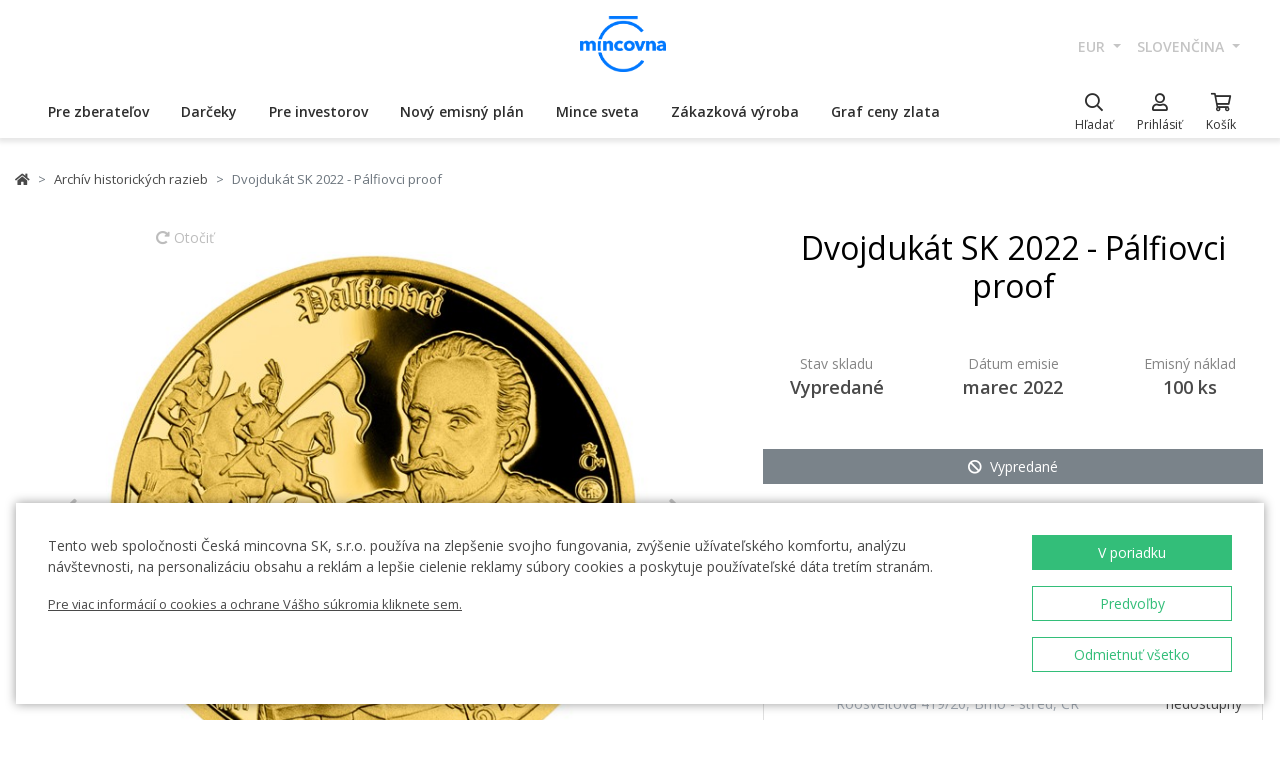

--- FILE ---
content_type: text/html; charset=utf-8
request_url: https://ceskamincovna.sk/sk/dvojdukat-sk-2022-palfiovci-proof-456-15550-d/
body_size: 33975
content:
<!DOCTYPE html>
<html lang="sk">
<head>
  <script src="https://sdp-api.lnd.bz/versions/v3/interactions-cmi.js" async></script>
  
    <!-- Google Tag Manager -->
      <script>
        dataLayer = [{
          'viewLanguage': 'sk'
        }];
        function gtag() { dataLayer.push(arguments); }
        gtag('consent', 'default', { 'ad_storage': 'denied', 'analytics_storage': 'denied', 'wait_for_update': 500 });
        gtag('set', 'url_passthrough', true);
        dataLayer.push({ 'isAuthenticated': false, 'userId': null });
      </script>
      <script>
        (function (w, d, s, l, i) {
          w[l] = w[l] || []; w[l].push({ 'gtm.start': new Date().getTime(), event: 'gtm.js' });
          var f = d.getElementsByTagName(s)[0], j = d.createElement(s), dl = l != 'dataLayer' ? '&l=' + l : '';
          j.async = true; j.src = 'https://www.googletagmanager.com/gtm.js?id=' + i + dl; f.parentNode.insertBefore(j, f);
        })(window, document, 'script', 'dataLayer', location.hostname.substring(location.hostname.length - 3) === '.sk' ? 'GTM-T3JTTQF' : 'GTM-M6VNK2');
      </script>
    <!-- End Google Tag Manager -->
  
  
  <meta charset="utf-8" />
  <meta name="viewport" content="width=device-width, initial-scale=1, shrink-to-fit=no" />
  <meta name="msvalidate.01" content="5BF76B6042EB6B6C219A082551463F4D" />
  <meta name="google-site-verification" content="2D4I0j05tpYrpglsLoySuOWLqbqXtf0sOyMU83HqYt8" />
  <title>Dvojduk&#xE1;t SK 2022 - P&#xE1;lfiovci proof | &#x10C;esk&#xE1; mincovna</title>
  
  
    <link rel="stylesheet" href="/css/site.min.css?v=cl_sVR5wG_IYByVTZOdlw7j-YKWLq0iK9bMAydT7nRk" />
  
  
  <link rel="icon" type="image/x-icon" href="/favicon.ico" sizes="16x16 32x32 48x48" />
  <link rel="icon" type="image/png" href="/favicon-32x32.png" sizes="32x32" />
  <link rel="icon" type="image/png" href="/favicon-16x16.png" sizes="16x16" />
  <link rel="apple-touch-icon" href="/apple-touch-icon.png" sizes="180x180" />
  <link rel="icon" type="image/png" href="/android-chrome-192x192.png" sizes="192x192" />
  <link rel="icon" type="image/png" href="/android-chrome-512x512.png" sizes="512x512" />
  <meta name="msapplication-TileColor" content="#ffffff" />
  <meta name="msapplication-TileImage" content="/mstile-150x150.png" />
  <meta name="theme-color" content="#ffffff" />
    <link rel="canonical" href="https://ceskamincovna.sk/sk/dvojdukat-sk-2022-palfiovci-proof-456-15550-d/" />
</head>
<body>
  <div id="cmPageTop"></div>
  <div class="cm-popover-viewport">
    <div class="container" id="cmPopoverViewport"></div>
  </div>
  <header>
    <div class="navbar navbar-expand navbar-first d-none d-lg-block">
      <div class="container-fluid">
        <ul class="navbar-nav">
          <li class="nav-item invisible">
            <a href="tel:+420800225228" class="nav-link phone-link">
              <i class="fal fa-phone-alt"></i>
              <span class="ml-2">+420 800 225 228</span>
            </a>
          </li>
        </ul>
        <ul class="navbar-nav d-none d-lg-flex">
          <li class="nav-item">
            <a class="navbar-brand navbar-brand-sk" title="&#x10C;esk&#xE1; mincovna" href="/sk/"></a>
          </li>
        </ul>
        <ul class="navbar-nav navbar-nav-intl d-none d-lg-flex">
            
<li class="nav-item dropdown">
  <a href="#" class="nav-link dropdown-toggle" data-toggle="dropdown" role="button" aria-haspopup="true" aria-expanded="false">
    EUR
  </a>
  <div class="dropdown-menu dropdown-menu-right">
      <a class="dropdown-item" data-currency="CZK" href="#">CZK</a>
      <a class="dropdown-item" data-currency="EUR" href="#">EUR</a>
  </div>
</li>

            
<li class="nav-item dropdown">
  <a href="#" class="nav-link dropdown-toggle" data-toggle="dropdown" role="button" aria-haspopup="true" aria-expanded="false">
    sloven&#x10D;ina
  </a>
  <div class="dropdown-menu dropdown-menu-right">
      <a class="dropdown-item" data-culture="cs" href="#">
        <img src="/images/flag-round.cs.png" alt="" />
        &#x10D;e&#x161;tina
      </a>
      <a class="dropdown-item" data-culture="sk" href="#">
        <img src="/images/flag-round.sk.png" alt="" />
        sloven&#x10D;ina
      </a>
      <a class="dropdown-item" data-culture="en" href="#">
        <img src="/images/flag-round.en.png" alt="" />
        english
      </a>
  </div>
</li>

        </ul>
      </div>
    </div>
    <nav class="navbar navbar-expand navbar-second py-0">
      <div class="container-fluid">
        <ul class="navbar-nav d-lg-none search-hidden">
          <li class="nav-item">
            <a class="nav-link sidenav-link" href="#" data-toggle="side-nav"><i class="fas fa-bars"></i></a>
          </li>
          <li class="nav-item">
            <a class="navbar-brand navbar-brand-left navbar-brand-sk navbar-brand-left-sk" title="&#x10C;esk&#xE1; mincovna" href="/sk/"></a>
          </li>
        </ul>
        <div class="navbar-expand navbar-megamenu d-none d-lg-flex">
  <ul class="navbar-nav">
        <li class="nav-item">
          <a class="nav-link xpo" href="/sk/pre-zberatelov-1436-p/" id="navbarMenuLink_1436" data-toggle="popover-nav" data-popover-class="xpo-3b" data-popover-content="#megamenupp_1436" data-container="header" >
            Pre zberate&#x13E;ov
          </a>
          <div id="megamenupp_1436" class="d-none">
            <div class="row megamenu">
              <div class="col-9">
                <div class="row megamenu-links">
                    <div class="col-4 categ-group">
                        <div class="categ-group">
                          <a class="dropdown-item categ-level1" href="/sk/pamatne-mince-cm-1491-p/" >Pam&#xE4;tn&#xE9; mince &#x10C;M</a>
                            <a class="dropdown-item categ-level2" href="/sk/zlate-pamatne-mince-1492-p/" >Zlat&#xE9; pam&#xE4;tn&#xE9; mince</a>
                            <a class="dropdown-item categ-level2" href="/sk/strieborne-pamatne-mince-1493-p/" >Strieborn&#xE9; pam&#xE4;tn&#xE9; mince</a>
                            <a class="dropdown-item categ-level2" href="/sk/platinove-pamatne-mince-1692-p/" >Platinov&#xE9; pam&#xE4;tn&#xE9; mince</a>
                        </div>
                        <div class="categ-group">
                          <a class="dropdown-item categ-level1" href="/sk/pamatne-medaily-385-p/" >Pam&#xE4;tn&#xE9; medaily</a>
                            <a class="dropdown-item categ-level2" href="/sk/zlate-pamatne-medaily-401-p/" >Zlat&#xE9; pam&#xE4;tn&#xE9; medaily</a>
                            <a class="dropdown-item categ-level2" href="/sk/strieborne-pamatne-medaily-402-p/" >Strieborn&#xE9; pam&#xE4;tn&#xE9; medaily</a>
                        </div>
                        <div class="categ-group">
                          <a class="dropdown-item categ-level1" href="/sk/pamatne-mince-cnb-384-p/" >Pam&#xE4;tn&#xE9; mince &#x10C;NB</a>
                            <a class="dropdown-item categ-level2" href="/sk/zlate-pamatne-mince-ceskej-narodnej-banky-399-p/" >Zlat&#xE9; pam&#xE4;tn&#xE9; mince &#x10C;eskej n&#xE1;rodnej banky</a>
                            <a class="dropdown-item categ-level2" href="/sk/strieborne-pamatne-mince-ceskej-narodnej-banky-400-p/" >Strieborn&#xE9; pam&#xE4;tn&#xE9; mince &#x10C;eskej n&#xE1;rodnej banky</a>
                        </div>
                        <div class="categ-group">
                          <a class="dropdown-item categ-level1" href="/sk/serie-obeznych-a-pamatnych-minci-a-medaili-386-p/" >S&#xE9;rie obe&#x17E;n&#xFD;ch a pam&#xE4;tn&#xFD;ch minc&#xED; a medail&#xED;</a>
                            <a class="dropdown-item categ-level2" href="/sk/serie-ceskych-zlatych-minci-a-medaili-1447-p/" >S&#xE9;rie &#x10D;esk&#xFD;ch zlat&#xFD;ch minc&#xED; a medail&#xED;</a>
                            <a class="dropdown-item categ-level2" href="/sk/serie-ceskych-striebornych-minci-a-medaili-1448-p/" >S&#xE9;rie &#x10D;esk&#xFD;ch strieborn&#xFD;ch minc&#xED; a medail&#xED;</a>
                        </div>
                    </div>
                    <div class="col-4 categ-group">
                        <div class="categ-group">
                          <a class="dropdown-item categ-level1" href="/sk/serie-ceskych-obeznych-minci-1446-p/" >S&#xE9;rie &#x10D;esk&#xFD;ch obe&#x17E;n&#xFD;ch minc&#xED;</a>
                        </div>
                        <div class="categ-group">
                          <a class="dropdown-item categ-level1" href="/sk/pamatne-medaily-karel-gott-1818-p/" >Pam&#xE4;tn&#xE9; medaily Karel Gott</a>
                        </div>
                        <div class="categ-group">
                          <a class="dropdown-item categ-level1" href="/sk/zberatelske-serie-1319-p/" >Zberate&#x13E;sk&#xE9; s&#xE9;rie</a>
                            <a class="dropdown-item categ-level2" href="/sk/historia-1781-p/" >Hist&#xF3;ria</a>
                            <a class="dropdown-item categ-level2" href="/sk/priroda-svet-a-vesmir-1784-p/" >Pr&#xED;roda, svet a vesm&#xED;r</a>
                            <a class="dropdown-item categ-level2" href="/sk/kultura-1785-p/" >Kult&#xFA;ra</a>
                            <a class="dropdown-item categ-level2" href="/sk/mytologia-2171-p/" >Mytol&#xF3;gia</a>
                            <a class="dropdown-item categ-level2" href="/sk/nabozenstvo-1783-p/" >N&#xE1;bo&#x17E;enstvo</a>
                            <a class="dropdown-item categ-level2" href="/sk/osobnosti-1782-p/" >Osobnosti</a>
                            <a class="dropdown-item categ-level2" href="/sk/rozpravky-1779-p/" >Rozpr&#xE1;vky</a>
                            <a class="dropdown-item categ-level2" href="/sk/vojenske-umenie-1780-p/" >Vojensk&#xE9; umenie</a>
                        </div>
                        <div class="categ-group">
                          <a class="dropdown-item categ-level1" href="/sk/dukaty-svateho-vaclava-2658-p/" >Duk&#xE1;ty sv&#xE4;t&#xE9;ho V&#xE1;clava</a>
                        </div>
                        <div class="categ-group">
                          <a class="dropdown-item categ-level1" href="/sk/zlate-ceske-dukaty-2609-p/" >Zlat&#xE9; &#x10D;esk&#xE9; duk&#xE1;ty</a>
                        </div>
                        <div class="categ-group">
                          <a class="dropdown-item categ-level1" href="/sk/slovenske-mince-a-medaily-2652-p/" >Slovensk&#xE9; mince a medaily</a>
                        </div>
                    </div>
                    <div class="col-4 categ-group">
                        <div class="categ-group">
                          <a class="dropdown-item categ-level1" href="/sk/zberatelske-pomocky-391-p/" >Zberate&#x13E;sk&#xE9; pom&#xF4;cky</a>
                            <a class="dropdown-item categ-level2" href="/sk/etui-specialne-obaly-1048-p/" >Etui / &#x160;peci&#xE1;lne obaly</a>
                            <a class="dropdown-item categ-level2" href="/sk/kapsule-1049-p/" >Kapsule</a>
                            <a class="dropdown-item categ-level2" href="/sk/drevene-etui-1449-p/" >Dreven&#xE9; etui</a>
                            <a class="dropdown-item categ-level2" href="/sk/literatura-1238-p/" >Literat&#xFA;ra</a>
                        </div>
                        <div class="categ-group">
                          <a class="dropdown-item categ-level1" href="/sk/mimoriadne-razby-2505-p/" >Mimoriadne razby</a>
                        </div>
                        <div class="categ-group">
                          <a class="dropdown-item categ-level1" href="/sk/zberatelske-rarity-a-investicne-prilezitosti-1879-p/" >Zberate&#x13E;sk&#xE9; rarity a investi&#x10D;n&#xE9; pr&#xED;le&#x17E;itosti</a>
                        </div>
                        <div class="categ-group">
                          <a class="dropdown-item categ-level1" href="/sk/posledna-sance-nakupu-2608-p/" >Posledn&#xE1; &#x161;ance n&#xE1;kupu</a>
                        </div>
                    </div>
                </div>
              </div>
                <div class="col-3 banner">
                  <div class="subcategories">
  <div class="link">
    <a href="/sk/zlata-1-10-oz-minca-novych-sedem-divov-sveta-tadzmahal-proof-2639-16827-d/">
      <div class="text-center mb-1">Odpor&#xFA;&#x10D;ame</div>
      <div class="text-center font-weight-bolder text-dark mb-1">Zlat&#xE1; 1/10 oz minca Nov&#xFD;ch sedem divov sveta - T&#xE1;d&#x17E;mahal proof</div>
        <img src="https://czechmintstatic.blob.core.windows.net/images/product/68/0a/35/tajmahal1x01ozauproofblistr01-250.jpg" alt="" class="img-fluid" />

      <div class="text-center mt-1">541,00 &#x20AC;</div>
    </a>
  </div>
</div>
</partial>
                </div>
            </div>
          </div>
        </li>
        <li class="nav-item">
          <a class="nav-link xpo" href="/sk/darceky-389-p/" id="navbarMenuLink_389" data-toggle="popover-nav" data-popover-class="xpo-2b" data-popover-content="#megamenupp_389" data-container="header" >
            Dar&#x10D;eky
          </a>
          <div id="megamenupp_389" class="d-none">
            <div class="row megamenu">
              <div class="col-8">
                <div class="row megamenu-links">
                    <div class="col-6 categ-group">
                        <div class="categ-group">
                          <a class="dropdown-item categ-level1" href="/sk/najnovsie-produkty-1441-p/" >Najnov&#x161;ie produkty</a>
                        </div>
                        <div class="categ-group">
                          <a class="dropdown-item categ-level1" href="/sk/k-narodeniu-dietata-1515-p/" >K narodeniu die&#x165;a&#x165;a</a>
                        </div>
                        <div class="categ-group">
                          <a class="dropdown-item categ-level1" href="/sk/darceky-k-narodeninam-1845-p/" >Dar&#x10D;eky k narodenin&#xE1;m</a>
                        </div>
                        <div class="categ-group">
                          <a class="dropdown-item categ-level1" href="/sk/vhodne-darceky-k-promociam-aj-maturite-1508-p/" >Vhodn&#xE9; dar&#x10D;eky k prom&#xF3;ci&#xE1;m aj maturite</a>
                        </div>
                        <div class="categ-group">
                          <a class="dropdown-item categ-level1" href="/sk/darceky-pre-stastie-1511-p/" >Dar&#x10D;eky pre &#x161;&#x165;astie </a>
                        </div>
                        <div class="categ-group">
                          <a class="dropdown-item categ-level1" href="/sk/s-venovanim-408-p/" >S venovan&#xED;m</a>
                            <a class="dropdown-item categ-level2" href="/sk/s-fotografiou-2500-p/" >S fotografiou</a>
                            <a class="dropdown-item categ-level2" href="/sk/s-textom-2502-p/" >S textom</a>
                        </div>
                        <div class="categ-group">
                          <a class="dropdown-item categ-level1" href="/sk/pre-zamilovanych-1576-p/" >Pre zamilovan&#xFD;ch</a>
                        </div>
                        <div class="categ-group">
                          <a class="dropdown-item categ-level1" href="/sk/originalne-svadobne-dary-1513-p/" >Origin&#xE1;lne svadobn&#xE9; dary</a>
                        </div>
                        <div class="categ-group">
                          <a class="dropdown-item categ-level1" href="/sk/znamenie-zverokruhu-1378-p/" >Znamenie zverokruhu</a>
                        </div>
                    </div>
                    <div class="col-6 categ-group">
                        <div class="categ-group">
                          <a class="dropdown-item categ-level1" href="/sk/crystal-coin-1668-p/" >Crystal Coin</a>
                        </div>
                        <div class="categ-group">
                          <a class="dropdown-item categ-level1" href="/sk/darcekove-medaily-406-p/" >Dar&#x10D;ekov&#xE9; medaily</a>
                        </div>
                        <div class="categ-group">
                          <a class="dropdown-item categ-level1" href="/sk/vianocne-motivy-2558-p/" >Viano&#x10D;n&#xE9; mot&#xED;vy</a>
                        </div>
                        <div class="categ-group">
                          <a class="dropdown-item categ-level1" href="/sk/mandala-2554-p/" >Mandala</a>
                        </div>
                        <div class="categ-group">
                          <a class="dropdown-item categ-level1" href="/sk/rozne-410-p/" >R&#xF4;zne</a>
                        </div>
                        <div class="categ-group">
                          <a class="dropdown-item categ-level1" href="/sk/etui-1489-p/" >Etui</a>
                        </div>
                        <div class="categ-group">
                          <a class="dropdown-item categ-level1" href="/sk/hodinky-a-sperky-2444-p/" >Hodinky a &#x161;perky</a>
                            <a class="dropdown-item categ-level2" href="/sk/cm-by-bergl-2606-p/" >&#x10C;M by Bergl</a>
                        </div>
                        <div class="categ-group">
                          <a class="dropdown-item categ-level1" href="/sk/latinske-citaty-2572-p/" >Latinsk&#xE9; cit&#xE1;ty</a>
                        </div>
                    </div>
                </div>
              </div>
                <div class="col-4 banner">
                  <div class="subcategories">
  <div class="link">
    <a href="/sk/zlaty-dukat-stvorlistok-pre-stastie-s-venovanim-proof-1511-18040-d/">
      <div class="text-center mb-1">Odpor&#xFA;&#x10D;ame</div>
      <div class="text-center font-weight-bolder text-dark mb-1">Zlat&#xFD; duk&#xE1;t &#x160;tvorl&#xED;stok pre &#x161;&#x165;astie s venovan&#xED;m proof</div>
        <img src="https://czechmintstatic.blob.core.windows.net/images/product/54/32/d6/ctyrlistekprostestiauproofa-250.jpg" alt="" class="img-fluid" />

      <div class="text-center mt-1">675,00 &#x20AC;</div>
    </a>
  </div>
</div>
</partial>
                </div>
            </div>
          </div>
        </li>
        <li class="nav-item">
          <a class="nav-link xpo" href="/sk/pre-investorov-1437-p/" id="navbarMenuLink_1437" data-toggle="popover-nav" data-popover-class="xpo-2b" data-popover-content="#megamenupp_1437" data-container="header" >
            Pre investorov
          </a>
          <div id="megamenupp_1437" class="d-none">
            <div class="row megamenu">
              <div class="col-8">
                <div class="row megamenu-links">
                    <div class="col-6 categ-group">
                        <div class="categ-group">
                          <a class="dropdown-item categ-level1" href="/sk/investicne-mince-cesky-lev-1752-p/" >Investi&#x10D;n&#xE9; mince &#x10C;esk&#xFD; lev</a>
                            <a class="dropdown-item categ-level2" href="/sk/zlate-investicne-mince-cesky-lev-1753-p/" >Zlat&#xE9; investi&#x10D;n&#xE9; mince &#x10C;esk&#xFD; lev</a>
                            <a class="dropdown-item categ-level2" href="/sk/strieborne-investicne-mince-cesky-lev-1754-p/" >Strieborn&#xE9; investi&#x10D;n&#xE9; mince &#x10C;esk&#xFD; lev</a>
                        </div>
                        <div class="categ-group">
                          <a class="dropdown-item categ-level1" href="/sk/investicne-mince-tolar-2516-p/" >Investi&#x10D;n&#xE9; mince Tolar</a>
                        </div>
                        <div class="categ-group">
                          <a class="dropdown-item categ-level1" href="/sk/investicne-mince-karol-iv-2604-p/" >Investi&#x10D;n&#xE9; mince Karol IV.</a>
                        </div>
                        <div class="categ-group">
                          <a class="dropdown-item categ-level1" href="/sk/investicne-mince-orol-2498-p/" >Investi&#x10D;n&#xE9; mince Orol</a>
                            <a class="dropdown-item categ-level2" href="/sk/zlate-investicne-mince-orol-2648-p/" >Zlat&#xE9; investi&#x10D;n&#xE9; mince Orol</a>
                            <a class="dropdown-item categ-level2" href="/sk/strieborne-investicne-mince-orol-2649-p/" >Strieborn&#xE9; investi&#x10D;n&#xE9; mince Orol</a>
                        </div>
                        <div class="categ-group">
                          <a class="dropdown-item categ-level1" href="/sk/treasures-of-the-gulf-2679-p/" >Treasures of the Gulf</a>
                        </div>
                        <div class="categ-group">
                          <a class="dropdown-item categ-level1" href="/sk/investicna-platina-a-paladium-1539-p/" >Investi&#x10D;n&#xE1; platina a pal&#xE1;dium</a>
                        </div>
                    </div>
                    <div class="col-6 categ-group">
                        <div class="categ-group">
                          <a class="dropdown-item categ-level1" href="/sk/investicne-zlato-382-p/" >Investi&#x10D;n&#xE9; zlato</a>
                            <a class="dropdown-item categ-level2" href="/sk/investicne-zlate-tehly-a-tehlicky-393-p/" >Investi&#x10D;n&#xE9; zlat&#xE9; tehly a tehli&#x10D;ky</a>
                            <a class="dropdown-item categ-level2" href="/sk/zlate-mince-cm-395-p/" >Zlat&#xE9; mince &#x10C;M</a>
                            <a class="dropdown-item categ-level2" href="/sk/zlate-mince-cnb-394-p/" >Zlat&#xE9; mince &#x10C;NB</a>
                            <a class="dropdown-item categ-level2" href="/sk/zlate-zahranicne-investicne-mince-458-p/" >Zlat&#xE9; zahrani&#x10D;n&#xE9; investi&#x10D;n&#xE9; mince</a>
                        </div>
                        <div class="categ-group">
                          <a class="dropdown-item categ-level1" href="/sk/investicne-striebro-383-p/" >Investi&#x10D;n&#xE9; striebro</a>
                            <a class="dropdown-item categ-level2" href="/sk/investicne-strieborne-tehlicky-a-tehly-397-p/" >Investi&#x10D;n&#xE9; strieborn&#xE9; tehli&#x10D;ky a tehly</a>
                            <a class="dropdown-item categ-level2" href="/sk/strieborne-investicne-mince-cm-1693-p/" >Strieborn&#xE9; investi&#x10D;n&#xE9; mince &#x10C;M</a>
                            <a class="dropdown-item categ-level2" href="/sk/strieborne-pamatne-mince-cnb-1444-p/" >Strieborn&#xE9; pam&#xE4;tn&#xE9; mince &#x10C;NB</a>
                            <a class="dropdown-item categ-level2" href="/sk/strieborne-zahranicne-investicne-mince-1009-p/" >Strieborn&#xE9; zahrani&#x10D;n&#xE9; investi&#x10D;n&#xE9; mince</a>
                        </div>
                    </div>
                </div>
              </div>
                <div class="col-4 banner">
                  <div class="subcategories">
  <div class="link">
    <a href="/sk/seria-dvoch-1oz-zlatych-investicnych-minci-cesky-lev-a-orol-2025-stand-2680-20827-d/">
      <div class="text-center mb-1">Odpor&#xFA;&#x10D;ame</div>
      <div class="text-center font-weight-bolder text-dark mb-1">S&#xE9;ria dvoch 1oz zlat&#xFD;ch investi&#x10D;n&#xFD;ch minc&#xED; &#x10C;esk&#xFD; lev a Orol 2025 stand</div>
        <img src="https://czechmintstatic.blob.core.windows.net/images/product/6f/d1/fd/ceskylevaorel20251ozaustdetue02-250.jpg" alt="" class="img-fluid" />

      <div class="text-center mt-1">9&#xA0;580,00 &#x20AC;</div>
    </a>
  </div>
</div>
</partial>
                </div>
            </div>
          </div>
        </li>
        <li class="nav-item">
          <a class="nav-link xpo" href="/sk/novy-emisny-plan-2221-p/" id="navbarMenuLink_2221" data-toggle="popover-nav" data-popover-class="xpo-1" data-popover-content="#megamenupp_2221" data-container="header" >
            Nov&#xFD; emisn&#xFD; pl&#xE1;n
          </a>
          <div id="megamenupp_2221" class="d-none">
            <div class="row megamenu">
              <div class="col-12">
                <div class="row megamenu-links">
                    <div class="col-12 categ-group">
                        <div class="categ-group">
                          <a class="dropdown-item categ-level1" href="/sk/emisny-plan-2026-2701-p/"  style=color:#b29760ff>Emisn&#xFD; pl&#xE1;n 2026</a>
                        </div>
                        <div class="categ-group">
                          <a class="dropdown-item categ-level1" href="/sk/emisny-plan-2025-2680-p/" >Emisn&#xFD; pl&#xE1;n 2025</a>
                        </div>
                        <div class="categ-group">
                          <a class="dropdown-item categ-level1" href="/sk/emisny-plan-cnb-2026-2702-p/" >Emisn&#xFD; pl&#xE1;n &#x10C;NB 2026</a>
                        </div>
                        <div class="categ-group">
                          <a class="dropdown-item categ-level1" href="/sk/emisny-plan-nbs-2021-2025-2513-p/" >Emisn&#xFD; pl&#xE1;n NBS 2021 - 2025</a>
                        </div>
                    </div>
                </div>
              </div>
            </div>
          </div>
        </li>
        <li class="nav-item">
          <a class="nav-link xpo" href="/sk/mince-sveta-1218-p/" id="navbarMenuLink_1218" data-toggle="popover-nav" data-popover-class="xpo-1" data-popover-content="#megamenupp_1218" data-container="header" >
            Mince sveta
          </a>
          <div id="megamenupp_1218" class="d-none">
            <div class="row megamenu">
              <div class="col-12">
                <div class="row megamenu-links">
                    <div class="col-12 categ-group">
                        <div class="categ-group">
                          <a class="dropdown-item categ-level1" href="/sk/cit-coin-invest-2715-p/" >CIT Coin Invest</a>
                        </div>
                        <div class="categ-group">
                          <a class="dropdown-item categ-level1" href="/sk/mint-xxi-2711-p/" >Mint XXI</a>
                        </div>
                        <div class="categ-group">
                          <a class="dropdown-item categ-level1" href="/sk/perth-mint-2710-p/" >Perth Mint</a>
                        </div>
                        <div class="categ-group">
                          <a class="dropdown-item categ-level1" href="/sk/ts-coin-2682-p/" >T&amp;S Coin</a>
                        </div>
                        <div class="categ-group">
                          <a class="dropdown-item categ-level1" href="/sk/le-grand-mint-2681-p/" >Le Grand Mint</a>
                        </div>
                        <div class="categ-group">
                          <a class="dropdown-item categ-level1" href="/sk/power-coin-2678-p/" >Power Coin </a>
                        </div>
                        <div class="categ-group">
                          <a class="dropdown-item categ-level1" href="/sk/germania-mint-2677-p/" >Germania Mint </a>
                        </div>
                        <div class="categ-group">
                          <a class="dropdown-item categ-level1" href="/sk/the-royal-mint-1750-p/" >The Royal Mint</a>
                        </div>
                        <div class="categ-group">
                          <a class="dropdown-item categ-level1" href="/sk/nbs-a-mincovna-kremnica-1873-p/" >NBS a Mincov&#x148;a Kremnica</a>
                        </div>
                    </div>
                </div>
              </div>
            </div>
          </div>
        </li>
        <li class="nav-item">
          <a href="/sk/zakazkova-vyroba-2329/" class="nav-link" >Z&#xE1;kazkov&#xE1; v&#xFD;roba</a>
        </li>
        <li class="nav-item">
          <a href="/sk/graf-ceny-zlata-2299/" class="nav-link" >Graf ceny zlata</a>
        </li>
  </ul>
</div>

        <ul class="navbar-nav navbar-nav-icons">
          <li class="nav-item nav-item-search">
            <div class="search-container">
              <form action="/sk/search/" method="get" role="form" class="form-inline form-search">
                <div class="autocomplete-container">
                  <input type="search" name="text" class="form-control main-search" autocomplete="off" data-url="/sk/search/produkt/" data-url-ql="/sk/search/quicklinks/" data-noresults-text=" " placeholder="H&#x13E;ada&#x165;" aria-label="H&#x13E;ada&#x165;" aria-describedby="button-search-m">
                </div>
              </form>
            </div>
            <a href="#" class="nav-link" data-toggle="search-bar">
              <div class="icon"><i class="far fa-search"></i></div>
              <div class="text nav-link-text-search">H&#x13E;ada&#x165;</div>
            </a>
          </li>
          <li class="nav-item search-hidden">
            <a class="nav-link xpo" data-toggle="popover-nav" data-popover-content="#cmUserPopover" href="/sk/muj-ucet/">
              <div class="icon"><i class="far fa-user"></i></div>
              <div class="text">
Prihl&#xE1;si&#x165;              </div>
            </a>
            <div id="cmUserPopover" class="d-none">
    <div class="p-3">
      <a href="#" class="btn btn-primary btn-block" data-toggle="modal" data-target="#cmModalLogin">
        Prihl&#xE1;si&#x165;
      </a>
    </div>
    <div class="dropdown-divider"></div>
    <a class="dropdown-item" href="/sk/registrace/">Chcem sa registrova&#x165;</a>
    <a class="dropdown-item" href="/sk/zapomenute-heslo/">Zabudnut&#xE9; heslo</a>
</div>

          </li>
          <li class="nav-item search-hidden">
            <a class="nav-link nav-link-sc xpo" id="cmShoppingCartNavLink" data-toggle="popover-nav" data-popover-content="#cmShoppingCartPopover" href="/sk/kosik/">
  <div class="icon">
    <i class="far fa-shopping-cart"></i>
    <div class="badge-container">
      <span class="badge badge-primary" data-cm-content="item-count" style="display:none">
      </span>
    </div>
  </div>
  <div class="text">Ko&#x161;&#xED;k</div>
</a>
<div id="cmShoppingCartPopover" class="d-none" data-url="/sk/shoppingcart/itemspopover/">
    <div class="sc-po-header py-2 px-3">N&#xE1;kupn&#xFD; ko&#x161;&#xED;k</div>
<div class="px-3">
  <div class="alert d-none"></div>
</div>
  <div class="py-2 px-3">
    V ko&#x161;&#xED;ku nem&#xE1;te &#x17E;iadne polo&#x17E;ky.
  </div>
<input type="hidden" id="cmShoppingCartJson" value="[]" />
</partial>
</div>

          </li>
        </ul>
      </div>
    </nav>
  </header>
  <div class="page-content">
    <div class="container product-detail">
  <nav aria-label="breadcrumb">
  <ol class="breadcrumb">
    <li class="breadcrumb-item">
      <a href="/sk/" title="&#x10C;esk&#xE1; mincovna" class="home"><i class="fas fa-home"></i></a>
    </li>
        <li class="breadcrumb-item">
          <a href="/sk/archiv-historickych-razieb-456-p/" title="Arch&#xED;v historick&#xFD;ch razieb">
            Arch&#xED;v historick&#xFD;ch razieb
          </a>
        </li>
        <li class="breadcrumb-item active" aria-current="page">
          Dvojduk&#xE1;t SK 2022 - P&#xE1;lfiovci proof
        </li>
  </ol>
</nav>

  <div class="h1 d-lg-none mt-3" role="heading" aria-level="1">Dvojduk&#xE1;t SK 2022 - P&#xE1;lfiovci proof</div>
  <div class="row mt-4">
    <div class="col-12 col-lg-7">
      <div class="product-gallery" id="cmProductGallery">
    <div class="preview-container">
      <div id="cmProductGalleryCarousel" class="carousel slide">
        <div class="carousel-inner">
            <div class="carousel-item active" data-index="0">
                <a href="#cmProductGalleryCarousel" class="rotate" data-trigger="cmg-rotate" data-index="0">
                  <i class="fas fa-redo-alt"></i> Oto&#x10D;i&#x165;
                </a>
              <a href="#" data-trigger="cmg-fs" data-index="0" data-toggle="modal" data-target="#cmModalGallery">
                  <div class="img-container">
                    <img src="https://czechmintstatic.blob.core.windows.net/images/product/6a/24/4d/31803-611-1a-600.jpg" class="preview" alt="" />
                  </div>
                    <div class="img-container anim" style="display: none">
                      <img src="https://czechmintstatic.blob.core.windows.net/images/product/6a/24/4d/31803-611-1a-600.jpg" class="averz active" alt="" />
                    </div>
                    <div class="img-container anim" style="display: none">
                      <img src="https://czechmintstatic.blob.core.windows.net/images/product/6a/24/4d/31803-611-1r-600.jpg" class="reverz" alt="" style="width:0;opacity:0.5" />
                    </div>
              </a>
            </div>
            <div class="carousel-item" data-index="1">
              <a href="#" data-trigger="cmg-fs" data-index="1" data-toggle="modal" data-target="#cmModalGallery">
                  <div class="img-container">
                    <img src="https://czechmintstatic.blob.core.windows.net/images/product/6a/24/4d/31803-611-2-600.jpg" class="preview" alt="" />
                  </div>
              </a>
            </div>
            <div class="carousel-item" data-index="2">
              <a href="#" data-trigger="cmg-fs" data-index="2" data-toggle="modal" data-target="#cmModalGallery">
                  <div class="img-container">
                    <img src="https://czechmintstatic.blob.core.windows.net/images/product/6a/24/4d/31803-611-3-600.jpg" class="preview" alt="" />
                  </div>
              </a>
            </div>
            <div class="carousel-item" data-index="3">
              <a href="#" data-trigger="cmg-fs" data-index="3" data-toggle="modal" data-target="#cmModalGallery">
                  <div class="img-container">
                    <img src="https://czechmintstatic.blob.core.windows.net/images/product/6a/24/4d/31803-611-4-600.jpg" class="preview" alt="" />
                  </div>
              </a>
            </div>
            <div class="carousel-item" data-index="4">
              <a href="#" data-trigger="cmg-fs" data-index="4" data-toggle="modal" data-target="#cmModalGallery">
                  <div class="img-container">
                    <img src="https://czechmintstatic.blob.core.windows.net/images/product/6a/24/4d/31803-611-5-600.jpg" class="preview" alt="" />
                  </div>
              </a>
            </div>
            <div class="carousel-item" data-index="5">
              <a href="#" data-trigger="cmg-fs" data-index="5" data-toggle="modal" data-target="#cmModalGallery">
                  <div class="img-container">
                    <img src="https://czechmintstatic.blob.core.windows.net/images/product/6a/24/4d/31803-611-6-600.jpg" class="preview" alt="" />
                  </div>
              </a>
            </div>
          <ol class="carousel-indicators">
              <li data-target="#cmProductGalleryCarousel" data-slide-to="0" class="active" />
              <li data-target="#cmProductGalleryCarousel" data-slide-to="1" class="" />
              <li data-target="#cmProductGalleryCarousel" data-slide-to="2" class="" />
              <li data-target="#cmProductGalleryCarousel" data-slide-to="3" class="" />
              <li data-target="#cmProductGalleryCarousel" data-slide-to="4" class="" />
              <li data-target="#cmProductGalleryCarousel" data-slide-to="5" class="" />
          </ol>
        </div>
        <a class="carousel-control-prev" href="#cmProductGalleryCarousel" role="button" data-slide="prev">
          <i class="fas fa-chevron-left"></i>
          <span class="sr-only">Previous</span>
        </a>
        <a class="carousel-control-next" href="#cmProductGalleryCarousel" role="button" data-slide="next">
          <i class="fas fa-chevron-right"></i>
          <span class="sr-only">Next</span>
        </a>
      </div>
    </div>
    <div class="thumbs thumbs-more d-none d-sm-block">
      <div class="row">
          <div class="col-3">
            <a href="#" class="img-nav" data-trigger="cmg-fs" data-index="0" data-toggle="modal" data-target="#cmModalGallery">
                <img src="https://czechmintstatic.blob.core.windows.net/images/product/6a/24/4d/31803-611-1a-250.jpg" class="img-fluid" />
            </a>
          </div>
          <div class="col-3">
            <a href="#" class="img-nav" data-trigger="cmg-fs" data-index="1" data-toggle="modal" data-target="#cmModalGallery">
                <img src="https://czechmintstatic.blob.core.windows.net/images/product/6a/24/4d/31803-611-2-250.jpg" class="img-fluid" />
            </a>
          </div>
          <div class="col-3">
            <a href="#" class="img-nav" data-trigger="cmg-fs" data-index="2" data-toggle="modal" data-target="#cmModalGallery">
                <img src="https://czechmintstatic.blob.core.windows.net/images/product/6a/24/4d/31803-611-3-250.jpg" class="img-fluid" />
            </a>
          </div>
          <div class="col-3">
            <a href="#" class="img-nav" data-trigger="cmg-fs" data-index="3" data-toggle="modal" data-target="#cmModalGallery">
                <img src="https://czechmintstatic.blob.core.windows.net/images/product/6a/24/4d/31803-611-4-250.jpg" class="img-fluid" />
            </a>
          </div>
      </div>
        <div class="more">
          <a href="#" data-trigger="cmg-fs" data-index="0" data-toggle="modal" data-target="#cmModalGallery">
            <span>2 &#x10F;al&#x161;ie</span>
          </a>
        </div>
    </div>
</div>

    </div>
    <div class="col-12 col-lg-5 mt-5 mt-lg-0">
      <div class="col-main">
        <h1 class="d-none d-lg-block mb-5">Dvojduk&#xE1;t SK 2022 - P&#xE1;lfiovci proof</h1>
        <div class="row justify-content-center mb-5">
          <div class="col-4 spec-top">
            <div class="name">
              Stav skladu
            </div>
            <div class="value">
              Vypredan&#xE9;
            </div>
          </div>
            <div class="col-4 spec-top">
              <div class="name">
                D&#xE1;tum emisie
              </div>
              <div class="value">
marec 2022              </div>
            </div>
            <div class="col-4 spec-top">
              <div class="name">
                Emisn&#xFD; n&#xE1;klad
              </div>
              <div class="value">
                100 ks
              </div>
            </div>
        </div>
        <div class="cart-button-row">
          <div class="cart-button">
            <a href="#" data-target="void" data-cm-parent-product-id="0" title="Vypredan&#xE9;" class="btn btn-block btn-secondary disabled btn-soldout"><i class="fas fa-ban"></i><span>Vypredané</span></a>
          </div>
        </div>
          <div class="card mt-5">
            <div class="card-body">
                <div class="opt">
    <div class="text">
      <div class="row mb-3">
        <div class="col">
          Doru&#x10D;enie na adresu
        </div>
        <div class="col-auto text-right ">
          nedostupn&#xFD;
        </div>
      </div>
      <p>Osobn&#xFD; odber v predajni</p>
      <div class="row mb-2">
        <div class="icon"></div>
        <div class="col">
          <a href="/sk/predajne-ceskej-mincovne-2057/" class="text-muted">
            Na P&#x159;&#xED;kop&#x11B; 820/24, Praha 1, &#x10C;R
          </a>
        </div>
        <div class="col-auto text-right ">
          nedostupn&#xFD;
        </div>
      </div>
      <div class="row mb-2">
        <div class="icon"></div>
        <div class="col">
          <a href="/sk/predajne-ceskej-mincovne-2057/" class="text-muted">
            Havelsk&#xE1; 503/19, Praha 1
          </a>
        </div>
        <div class="col-auto text-right ">
          nedostupn&#xFD;
        </div>
      </div>
      <div class="row mb-2">
        <div class="icon"></div>
        <div class="col">
          <a href="/sk/predajne-ceskej-mincovne-2057/" class="text-muted">
            Roosveltova 419/20, Brno - st&#x159;ed, &#x10C;R
          </a>
        </div>
        <div class="col-auto text-right ">
          nedostupn&#xFD;
        </div>
      </div>
      <div class="row mb-2">
        <div class="icon"></div>
        <div class="col">
          <a href="/sk/predajne-ceskej-mincovne-2057/" class="text-muted">
            M&#xED;rov&#xE9; n&#xE1;mest&#xED; 15, Jablonec nad Nisou, &#x10C;R
          </a>
        </div>
        <div class="col-auto text-right ">
          nedostupn&#xFD;
        </div>
      </div>
      <div class="row mb-2">
        <div class="icon"></div>
        <div class="col">
          <a href="/sk/predajne-ceskej-mincovne-2057/" class="text-muted">
            Such&#xE9; M&#xFD;to 1, Bratislava, SR
          </a>
        </div>
        <div class="col-auto text-right ">
          nedostupn&#xFD;
        </div>
      </div>
    </div>
  </div>

            </div>
          </div>
      </div>
    </div>
  </div>
  <div class="row mt-4">
    <div class="col-12 col-lg-7 col-sub col-info">
      <div class="cm-more" id="infoCollapse">
        <div class="limiter">
          <h3>
            Tradičné dukátové série
          </h3>
          <div>
<p><span style="font-weight: 400;">Druh&aacute; </span><strong>Duk&aacute;tov&aacute; s&eacute;ria</strong><span style="font-weight: 400;"> Českej mincovne, ktor&aacute; vznikla v&nbsp;roku </span><strong>2022</strong><span style="font-weight: 400;"> pre </span><strong>slovensk&yacute;ch zberateľov a&nbsp;investorov</strong><span style="font-weight: 400;">, hovor&iacute; o&nbsp;historick&yacute;ch </span><strong>&scaron;ľachtick&yacute;ch rodoch na Slovensku.</strong><span style="font-weight: 400;"> Na </span><strong>zlatom dvojduk&aacute;te</strong><span style="font-weight: 400;"> sa predstavuj&uacute; </span><strong>P&aacute;lffyovci.</strong><br /><strong><br />P&aacute;lffyovci</strong><span style="font-weight: 400;"> patrili k&nbsp;mlad&scaron;&iacute;m &scaron;ľachtick&yacute;m rodin&aacute;m </span><strong>Uhorska.</strong><span style="font-weight: 400;"> K&nbsp;moci sa dostali v&nbsp;prvej polovici 16. storočia &ndash; na začiatku vl&aacute;dy Habsburgovcov. Na rozdiel od in&yacute;ch uhorsk&yacute;ch rodov sa orientovali na </span><strong>z&aacute;padn&uacute; časť r&iacute;&scaron;e. </strong><span style="font-weight: 400;">Vždy </span><strong>podporovali habsbursk&yacute; tr&oacute;n, </strong><span style="font-weight: 400;">a&nbsp;to až do z&aacute;niku Rak&uacute;sko-Uhorska. T&aacute;to lojalita im zabezpečila mnoho funkci&iacute; a&nbsp;&uacute;radov. Niekoľko členov rodu sa dokonca stalo </span><strong>palat&iacute;nom </strong><span style="font-weight: 400;">&ndash; teda druh&yacute;m najmocnej&scaron;&iacute;m človekom v &scaron;t&aacute;te.</span><br /><em><br /><span style="font-weight: 400;">&bdquo;</span></em><strong><em>Mikul&aacute;&scaron; II. P&aacute;lffy de Erdőd</em></strong><em><span style="font-weight: 400;"> (1552 &ndash; 1600) bol uhorsk&yacute; politik, ktor&yacute; sa presl&aacute;vil ako obranca v boji proti Turkom. Jeho činy mu zaistili prez&yacute;vku R&aacute;bsky hrdina. Stal sa kapit&aacute;nom Bratislavsk&eacute;ho hradu, županom Bratislavskej župy a aj tajn&yacute;m radcom kr&aacute;ľa. V&nbsp;pozad&iacute; za portr&eacute;tom vyr&aacute;ža do&nbsp;&uacute;toku </span></em><strong><em>horda tureck&yacute;ch jazdcov,</em></strong><em><span style="font-weight: 400;"> ktor&eacute; Mikul&aacute;&scaron; v&nbsp;mnoh&yacute;ch stretoch por&aacute;žal, a udržiaval tak moc uhorskej koruny,&ldquo;</span></em><span style="font-weight: 400;"> opisuje medail&eacute;r </span><strong><a href="/sk/medailer-461/mgr-art-miroslav-hric-art-d_2063/" target="_blank" rel="noopener">Mgr. Art. Miroslav Hric, Art.D.</a>,</strong><span style="font-weight: 400;"> averzn&uacute; stranu dvojduk&aacute;ta. Reverzn&aacute; strana, ktor&aacute; je spoločn&aacute; pre v&scaron;etky &scaron;ľachtick&eacute; duk&aacute;tov&eacute; razby, predstavuje voľne interpretovan&uacute; a &scaron;tylizovan&uacute; kompoz&iacute;ciu erbov &scaron;tyroch urodzen&yacute;ch rod&iacute;n &ndash; </span><strong>Andr&aacute;ssyovcov, P&aacute;lffyovcov, Esterh&aacute;zyovcov a Turzovcov.</strong> <em><span style="font-weight: 400;">&bdquo;Použit&eacute; heraldick&eacute; prvky nie s&uacute; totožn&eacute; s dobov&yacute;mi znakmi a&nbsp;len odkazuj&uacute; na ich mot&iacute;vy,&ldquo;</span></em><span style="font-weight: 400;"> dod&aacute;va autor.</span><br /><span style="font-weight: 400;"><br />Zlat&aacute; razba s&nbsp;hmotnosťou dvoch duk&aacute;tov vych&aacute;dza v n&aacute;klade maj&uacute;com len </span><strong>100 kusov</strong><span style="font-weight: 400;"> a re&scaron;pektuje &scaron;pecifik&aacute;cie nastaven&eacute; prvorepublikov&yacute;mi sv&auml;tov&aacute;clavsk&yacute;mi duk&aacute;tmi.</span></p>          </div>
        </div>
        <div class="controls grad-fa">
          <a href="#infoCollapse" data-toggle="cm-more">
            <span class="more"><i class="fas fa-chevron-down"></i> Viac</span>
            <span class="less"><i class="fas fa-chevron-up"></i> Menej</span>
          </a>
        </div>
      </div>
    </div>
    <div class="col-12 col-lg-5 col-sub col-spec">
      <div class="cm-more" id="specCollapse">
        <div class="limiter">
          <h3>&#x160;pecifik&#xE1;cia</h3>
          <div class="product-specification">
    <div class="nv-pair nv-pair-n">
      <div class="name">Zberate&#x13E;sk&#xE1; s&#xE9;ria </div>
      <div class="value"><a href="/sk/tradicne-dukatove-rady-62-s/">Tradi&#x10D;n&#xE9; duk&#xE1;tov&#xE9; rady</a></div>
    </div>
    <div class="nv-pair nv-pair-n"><div class="name">Číslo</div><div class="value">31803-611</div></div>
    <div class="nv-pair nv-pair-n"><div class="name">Emitent</div><div class="value">Česká mincovna</div></div>
    <div class="nv-pair nv-pair-n"><div class="name">Autor averzu</div><div class="value">Mgr. Art. Miroslav Hric, Art. D.</div></div>
    <div class="nv-pair nv-pair-n"><div class="name">Autor reverzu</div><div class="value">Mgr. Art. Miroslav Hric, Art. D.</div></div>
  <div class="nv-pair nv-pair-n"><div class="name">Číslovaná emisia</div><div class="value">Nie</div></div>
  <div class="nv-pair nv-pair-n"><div class="name">Certifikát</div><div class="value">Štandardný</div></div>
    <div class="nv-pair nv-pair-n"><div class="name">Materiál</div><div class="value">Zlato</div></div>
    <div class="nv-pair nv-pair-n"><div class="name">Rýdzosť</div><div class="value">986</div></div>
    <div class="nv-pair nv-pair-n"><div class="name">Hmotnosť</div><div class="value">6,98 g</div></div>
    <div class="nv-pair nv-pair-n"><div class="name">Priemer</div><div class="value">25 mm</div></div>
    <div class="nv-pair nv-pair-n"><div class="name">Balenie</div><div class="value">Čierna kožená etue</div></div>
    <div class="nv-pair nv-pair-n"><div class="name">Balenie kapsule</div><div class="value">Áno</div></div>
</div>

        </div>
        <div class="controls grad-f5">
          <a href="#specCollapse" data-toggle="cm-more">
            <span class="more"><i class="fas fa-chevron-down"></i> Viac</span>
            <span class="less"><i class="fas fa-chevron-up"></i> Menej</span>
          </a>
        </div>
      </div>
    </div>
  </div>
  <div id="zoe-pd-you-may-like"></div>
    <div class="row">
      <div class="col-12 col-sub">
        <div data-cm-eelist="Related Products" class="related-products grid-view">
          <h3>S&#xFA;visiace produkty</h3>
          <div class="row products">
              <div class="col-sm-6 col-md-4 col-xl-3">
                <div class="product">
                  <div class="d-flex flex-column justify-content-between h-100">
                    <div>
                      <div class="img">
                        <a href="/sk/dukat-sk-2022-andrasiovci-proof-456-15549-d/" data-cm-eeproduct="31802-611">
                            <img src="https://czechmintstatic.blob.core.windows.net/images/product/dd/2d/08/31802-611-1a-250.jpg" alt="" class="img-fluid" />

                        </a>
                        <div class="action">
                          <a href="#" data-target="void" data-cm-parent-product-id="0" title="Vypredan&#xE9;" class="btn btn-block btn-secondary disabled btn-soldout"><i class="fas fa-ban"></i><span>Vypredané</span></a>
                        </div>
                      </div>
                      <div class="title">
                        <a href="/sk/dukat-sk-2022-andrasiovci-proof-456-15549-d/" data-cm-eeproduct="31802-611">Duk&#xE1;t SK 2022 - Andr&#xE1;&#x161;iovci proof</a>
                      </div>
                    </div>
                    <div>
                      <div class="stickers text-center">
                        Vypredan&#xE9;
                          <span class="mintage bullet">Emisn&#xFD; n&#xE1;klad 200 ks</span>
                      </div>
                      <div class="price">
                        
                      </div>
                      <div class="price-label">vr&#xE1;tane DPH</div>
                    </div>
                  </div>
                </div>
              </div>
              <div class="col-sm-6 col-md-4 col-xl-3">
                <div class="product">
                  <div class="d-flex flex-column justify-content-between h-100">
                    <div>
                      <div class="img">
                        <a href="/sk/patdukat-sk-2022-esterhaziovci-proof-456-15551-d/" data-cm-eeproduct="31804-611">
                            <img src="https://czechmintstatic.blob.core.windows.net/images/product/54/e8/5e/31804-611-1a-250.jpg" alt="" class="img-fluid" />

                        </a>
                        <div class="action">
                          <a href="#" data-target="void" data-cm-parent-product-id="0" title="Vypredan&#xE9;" class="btn btn-block btn-secondary disabled btn-soldout"><i class="fas fa-ban"></i><span>Vypredané</span></a>
                        </div>
                      </div>
                      <div class="title">
                        <a href="/sk/patdukat-sk-2022-esterhaziovci-proof-456-15551-d/" data-cm-eeproduct="31804-611">P&#xE4;&#x165;duk&#xE1;t SK 2022 - Esterh&#xE1;ziovci proof</a>
                      </div>
                    </div>
                    <div>
                      <div class="stickers text-center">
                        Vypredan&#xE9;
                          <span class="mintage bullet">Emisn&#xFD; n&#xE1;klad 100 ks</span>
                      </div>
                      <div class="price">
                        
                      </div>
                      <div class="price-label">vr&#xE1;tane DPH</div>
                    </div>
                  </div>
                </div>
              </div>
              <div class="col-sm-6 col-md-4 col-xl-3">
                <div class="product">
                  <div class="d-flex flex-column justify-content-between h-100">
                    <div>
                      <div class="img">
                        <a href="/sk/desatdukat-sk-2022-turzovci-proof-456-15552-d/" data-cm-eeproduct="31805-611">
                            <img src="https://czechmintstatic.blob.core.windows.net/images/product/be/da/96/31805-611-1a-250.jpg" alt="" class="img-fluid" />

                        </a>
                        <div class="action">
                          <a href="#" data-target="void" data-cm-parent-product-id="0" title="Vypredan&#xE9;" class="btn btn-block btn-secondary disabled btn-soldout"><i class="fas fa-ban"></i><span>Vypredané</span></a>
                        </div>
                      </div>
                      <div class="title">
                        <a href="/sk/desatdukat-sk-2022-turzovci-proof-456-15552-d/" data-cm-eeproduct="31805-611">Desa&#x165;duk&#xE1;t SK 2022 - Turzovci proof</a>
                      </div>
                    </div>
                    <div>
                      <div class="stickers text-center">
                        Vypredan&#xE9;
                          <span class="mintage bullet">Emisn&#xFD; n&#xE1;klad 100 ks</span>
                      </div>
                      <div class="price">
                        
                      </div>
                      <div class="price-label">vr&#xE1;tane DPH</div>
                    </div>
                  </div>
                </div>
              </div>
              <div class="col-sm-6 col-md-4 col-xl-3">
                <div class="product">
                  <div class="d-flex flex-column justify-content-between h-100">
                    <div>
                      <div class="img">
                        <a href="/sk/dukatova-seria-sk-2022-slachticke-rody-na-slovensku-seria-styroch-medaili-456-15553-d/" data-cm-eeproduct="42225-611">
                            <img src="https://czechmintstatic.blob.core.windows.net/images/product/36/15/7a/42225-611-1a-250.jpg" alt="" class="img-fluid" />

                        </a>
                        <div class="action">
                          <a href="#" data-target="void" data-cm-parent-product-id="0" title="Vypredan&#xE9;" class="btn btn-block btn-secondary disabled btn-soldout"><i class="fas fa-ban"></i><span>Vypredané</span></a>
                        </div>
                      </div>
                      <div class="title">
                        <a href="/sk/dukatova-seria-sk-2022-slachticke-rody-na-slovensku-seria-styroch-medaili-456-15553-d/" data-cm-eeproduct="42225-611">Duk&#xE1;tov&#xE1; s&#xE9;ria SK 2022 - &#x160;&#x13E;achtick&#xE9; rody na Slovensku s&#xE9;ria &#x161;tyroch medail&#xED;</a>
                      </div>
                    </div>
                    <div>
                      <div class="stickers text-center">
                        Vypredan&#xE9;
                          <span class="mintage bullet">Emisn&#xFD; n&#xE1;klad 80 ks</span>
                      </div>
                      <div class="price">
                        
                      </div>
                      <div class="price-label">vr&#xE1;tane DPH</div>
                    </div>
                  </div>
                </div>
              </div>
          </div>
        </div>
      </div>
    </div>
</div>

  </div>
  <footer class="footer">
    <div class="links">
        <div class="container">
            <div class="row">
                <div class="col-12 col-sm-6 col-lg-3 mb-5 order-0">
                    <div class="f-col">
                        <h3>Zosta&#x148;te s nami v kontakte</h3>
                        <div class="link">
                            <i class="fal fa-phone-alt"></i>
                            <a href="tel:&#x2B;421940644668">
                                <span class="ml-2">&#x2B;421 940 644 668</span>
                            </a>
                        </div>
                        <div class="link">
                            <i class="fal fa-envelope"></i>
                            <a href="/sk/napiste-nam-2668/">
                                <span class="ml-2">Kontaktn&#xFD; formul&#xE1;r</span>
                            </a>
                        </div>
                        <div class="link socials">
                            <div class="row">
                                <div class="col-auto">
  <a target="_blank" href="https://www.instagram.com/ceskamincovnask/" class="instagram" title="Instagram">
    <i class="fab fa-instagram"></i>
  </a>
</div>
<div class="col-auto">
  <a target="_blank" href="https://www.youtube.com/user/Ceskamincovna" class="youtube" title="Youtube">
    <i class="fab fa-youtube"></i>
  </a>
</div>
<div class="col-auto">
  <a target="_blank" href="https://www.linkedin.com/company/-esk-mincovna-a-s-/" class="linkedIn" title="LinkedIn">
    <i class="fab fa-linkedin-in"></i>
  </a>
</div>
<div class="col-auto">
  <a target="_blank" href="https://www.facebook.com/ceskamincovnaSK" class="fb" title="Facebook">
    <i class="fab fa-facebook-f"></i>
  </a>
</div>
<div class="col-auto d-flex align-items-center">
  <a target="_blank" href="https://twitter.com/ceskamincovna" class="x-twitter d-hover-ref" title="Twitter">
    <img src="/images/logo-x-twitter-49.png" alt="Twitter" class="img-fluid d-hover-none" />
    <img src="/images/logo-x-twitter-23.png" alt="Twitter" class="img-fluid d-hover-block" />
  </a>
</div>

                            </div>
                        </div>
                    </div>
                </div>
                <div class="col-12 col-sm-6 col-lg-3 mb-5 order-1 order-sm-2 order-lg-1">
                    <div class="f-col">

                            <h3>Inform&#xE1;cie o n&#xE1;kupe</h3>
                                <div class="link">
                                    <a href="/sk/vsetko-o-nakupe-372/">V&#x161;etko o n&#xE1;kupe</a>
                                </div>
                                <div class="link">
                                    <a href="/sk/kontakt-335/">Kontakt</a>
                                </div>
                                <div class="link">
                                    <a href="/sk/casto-kladene-otazky-377/">Naj&#x10D;astej&#x161;ie ot&#xE1;zky</a>
                                </div>
                                <div class="link">
                                    <a href="/sk/obchodne-podmienky-373/">Obchodn&#xE9; podmienky</a>
                                </div>
                                <div class="link">
                                    <a href="/sk/predajne-ceskej-mincovne-370/">Predajne &#x10C;eskej mincovne</a>
                                </div>
                                <div class="link">
                                    <a href="/sk/poradca-2269/">Poradca</a>
                                </div>
                                <div class="link">
                                    <a href="/sk/blog/">Blog</a>
                                </div>
                    </div>
                </div>
                <div class="col-12 col-sm-6 col-lg-3 mb-5 order-2 order-sm-3 order-lg-2">
                    <div class="f-col">
                            <h3>Viac o n&#xE1;s</h3>
                                <div class="link">
                                    <a href="/sk/profil-spolecnosti-337/">Profil spolo&#x10D;nosti</a>
                                </div>
                                <div class="link">
                                    <a href="/sk/nasa-vyroba-344/">Na&#x161;a v&#xFD;roba</a>
                                </div>
                                <div class="link">
                                    <a href="/sk/nasi-partneri-2441/">Na&#x161;i partneri</a>
                                </div>
                                <div class="link">
                                    <a href="/sk/kariera-339/">Kari&#xE9;ra</a>
                                </div>
                                <div class="link">
                                    <a href="/sk/spravy-481/">Spr&#xE1;vy</a>
                                </div>
                                <div class="link">
                                    <a href="/sk/na-stahnutie-334/">Na stiahnutie</a>
                                </div>
                    </div>
                </div>
                <div class="col-12 col-sm-6 col-lg-3 order-3 order-sm-1 order-lg-3 mb-5">
                    <div class="f-col">
                        <h3>Nenechajte si ni&#x10D; ujs&#x165;</h3>
                        <div class="newsletter" id="cmFooterNewsletterSubscription">
                            <div class="ajax-overlay d-none"></div>
<div class="ajax-loader d-none">
  <div class="spinner-border text-primary" role="status">
    <span class="sr-only">Loading...</span>
  </div>
</div>
<form action="/sk/prihlaseni-k-newsletteru/" method="get" role="form">
  <div class="form-group">
    <input class="form-control form-control-sm" data-val="true" data-val-email="E-mail m&#xE1; nespr&#xE1;vny form&#xE1;t" data-val-required="Zadajte e-mail" id="EmailForNewsletter" name="Email" placeholder="Va&#x161;a e-mailov&#xE1; adresa" type="email" value="" />
    <span class="text-danger small field-validation-valid" data-valmsg-for="Email" data-valmsg-replace="true"></span>
  </div>
  <button type="submit" class="btn btn-secondary btn-sm">Chcem zasiela&#x165; novinky</button>
</form>
<div class="mt-3">
  <small>
    Vlo&#x17E;en&#xED;m e-mailu s&#xFA;hlas&#xED;te s <a href="/sk/spracovanie-osobnych-udajov-1809/" target="_blank" class="text-link">podmienkami spracovania osobn&#xFD;ch &#xFA;dajov</a>
  </small>
</div>
                        </div>
                    </div>
                </div>
            </div>
        </div>
    </div>
    <div class="benefits">
        <div class="container">
            <div class="row">
  <div class="col-12 col-sm-6 col-xl-3 d-flex justify-content-center align-items-center">
    <div class="content">
      <a href="/sk/profil-spolecnosti-337/" target="blank">
        <img src="/images/benefit06.png" alt="" />
        <div class="text"><b>Sme tradičný český výrobca a predajca pamätných mincí a medailí</b></div>
      </a>
    </div>
  </div>
  <div class="col-12 col-sm-6 col-xl-3 d-flex justify-content-center align-items-center">
    <div class="content">
      <a href="/sk/ceske-mince-345/" target="blank">
        <img src="/images/benefit05.png" alt="" />
        <div class="text"><b>Od roku 1993 razíme mince pre Českú republiku</b></div>
      </a>
    </div>
  </div>
  <div class="col-12 col-sm-6 col-xl-3 d-flex justify-content-center align-items-center">
    <div class="content">
      <a href="/sk/historie-2282/" target="blank">
        <img src="/images/benefit08.sk.png" alt="" />
        <div class="text"><b>Sme s vami už 30 rokov od roku 1993</b></div>
      </a>
    </div>
  </div>
  <div class="col-12 col-sm-6 col-xl-3 d-flex justify-content-center align-items-center">
    <div class="content">
      <a href="https://obchody.heureka.sk/ceskamincovna-sk-sk/recenze/overene" target="blank">
        <img src="/images/benefit04.png" alt="" />
        <div class="text">
          <span style="font-size:18px;line-height:18px;"><b>98 %</b></span><br />
          cez 4 000 recenzií
        </div>
      </a>
    </div>
  </div>
  <div class="col-12 col-sm-6 col-xl-3 d-flex justify-content-center align-items-center">
    <div class="content">
      <a href="/sk/medaileri-461/" target="blank">
        <img src="/images/benefit01.png" alt="" />
        <div class="text"><b>Spolupracujú s nami významní sochári a výtvarníci</b></div>
      </a>
    </div>
  </div>
  <div class="col-12 col-sm-6 col-xl-3 d-flex justify-content-center align-items-center">
    <div class="content">
      <a href="/sk/ceske-mince-345/" target="blank">
        <img src="/images/benefit02.png" alt="" />
        <div class="text"><b>S našimi výrobkami <br /> sa denne stretáva <br /> 10 miliónov ľudí</b></div>
      </a>
    </div>
  </div>
  <div class="col-12 col-sm-6 col-xl-3 d-flex justify-content-center align-items-center">
    <div class="content">
      <a href="/sk/oceneni-a-certifikace-353/" target="blank">
        <img src="/images/benefit07.png" alt="" />
        <div class="text"><b>Garantujeme špičkovú kvalitu s certifikáciou ISO 9001:2015</b></div>
      </a>
    </div>
  </div>
</div>
        </div>
    </div>
    <div class="partners">
        <div class="container">
            <h3 class="text-center text-sm-left">Partneri Českej mincovne</h3>
<div class="row">
  <div class="col-12 col-sm-6 col-xl-3 d-flex justify-content-center align-items-center mb-5">
    <div style="width:180px;padding-top:4px;">
      <a href="http://www.cnb.cz/cs/index.html" target="_blank" title="Česká národná banka">
        <img src="/images/partner-cnb.png" alt="">
      </a>
    </div>
  </div>
  <div class="col-12 col-sm-6 col-xl-3 d-flex justify-content-center align-items-center mb-5">
    <div style="width:117px;">
      <a href="http://www.mint.sk/" target="_blank" title="Mincovňa Kremnica">
        <img src="/images/mk_logo.png" alt="">
      </a>
    </div>
  </div>
  <div class="col-12 col-sm-6 col-xl-3 d-flex justify-content-center align-items-center mb-5">
    <div data-toggle="tooltip" data-placement="top" style="margin-right:46px;padding-top:3px;" title="" data-original-title="Prevádzkovateľ tohto internetového obchodu má s Puncovým úradom uzavretú dohodu o umožnenie kontrolných internetových nákupov.">
      <a href="http://www.puncovniurad.cz/cz/eshops.aspx" target="_blank"><img src="/images/partner-pu.png"></a>
    </div>
  </div>
  <div class="col-12 col-sm-6 col-xl-3 d-flex justify-content-center align-items-center mb-5">
    <div style="width:180px;padding-top:4px;">
      <a href="https://nbs.sk/" target="_blank" title="Národná banka Slovenska">
        <img src="/images/partner-nbs.png" alt="">
      </a>
    </div>
  </div>
</div>

        </div>
    </div>
    <div class="container text-center">
        Česká mincovna, a.s. & Česká mincovna SK, s.r.o. &copy; 1993 - 2026
    </div>
</footer>

  <div id="cmSideNav" class="cm-sidenav">
    <div class="topbar">
  <a href="#" data-dismiss="side-nav" class="icon">
    <i class="fal fa-times"></i>
  </a>
  <a href="#" data-dismiss="side-nav" class="brand">
    <img src="/images/logo-blue.sk.png" alt="&#x10C;esk&#xE1; mincovna" />
  </a>
</div>
<div class="menu-levels">
    <div id="cmml0" class="menu-level top-level menu-icons">
    <div class="menu-item">
      <a href="/sk/novinky-mesiaca-2306-p/" title="Novinky mesiaca"><span class="mi-left"><span class="icon"><i class="fal fa-star"></i></span><span class="text" style=color:#b29760ff>Novinky mesiaca</span></span></a>
    </div>
    <div class="menu-item">
      <a href="/sk/pre-zberatelov-1436-p/" title="Pre zberate&#x13E;ov" data-toggle="menu-level" data-target="#cmml1436"><span class="mi-left"><span class="icon"><i class="fal fa-crown"></i></span><span class="text">Pre zberateľov</span></span><i class="fal fa-chevron-right"></i></a>
    </div>
    <div class="menu-item">
      <a href="/sk/darceky-389-p/" title="Dar&#x10D;eky" data-toggle="menu-level" data-target="#cmml389"><span class="mi-left"><span class="icon"><i class="fal fa-gift"></i></span><span class="text">Darčeky</span></span><i class="fal fa-chevron-right"></i></a>
    </div>
    <div class="menu-item">
      <a href="/sk/pre-investorov-1437-p/" title="Pre investorov" data-toggle="menu-level" data-target="#cmml1437"><span class="mi-left"><span class="icon"><i class="fal fa-analytics"></i></span><span class="text">Pre investorov</span></span><i class="fal fa-chevron-right"></i></a>
    </div>
    <div class="menu-item">
      <a href="/sk/novy-emisny-plan-2221-p/" title="Nov&#xFD; emisn&#xFD; pl&#xE1;n" data-toggle="menu-level" data-target="#cmml2221"><span class="mi-left"><span class="icon"><i class="fal fa-calendar-alt"></i></span><span class="text">Nový emisný plán</span></span><i class="fal fa-chevron-right"></i></a>
    </div>
    <div class="menu-item">
      <a href="/sk/mince-sveta-1218-p/" title="Mince sveta" data-toggle="menu-level" data-target="#cmml1218"><span class="mi-left"><span class="icon"><i class="far fa-globe-americas"></i></span><span class="text">Mince sveta</span></span><i class="fal fa-chevron-right"></i></a>
    </div>
    <div class="menu-item">
      <a href="/sk/zakazkova-vyroba-2329/" title="Z&#xE1;kazkov&#xE1; v&#xFD;roba"><span class="mi-left"><span class="icon"><i class="fal fa-database"></i></span><span class="text">Zákazková výroba</span></span></a>
    </div>
    <div class="menu-item">
      <a href="/sk/archiv-historickych-razieb-456-p/" title="Arch&#xED;v historick&#xFD;ch razieb"><span class="mi-left"><span class="icon"><i class="fal fa-album-collection"></i></span><span class="text">Archív historických razieb</span></span></a>
    </div>
    <div class="menu-item">
      <a href="/sk/pomahame-2225-p/" title="Pom&#xE1;hame"><span class="mi-left"><span class="icon"><i class="fal fa-hands-helping"></i></span><span class="text" style=color:#b29760ff>Pomáhame</span></span></a>
    </div>
    <div class="menu-item">
      <a href="/sk/olympijski-medailisti-1269-p/" title="Olympijsk&#xED; medailisti"><span class="mi-left"><span class="icon"><i class="fal fa-running"></i></span><span class="text">Olympijskí medailisti</span></span></a>
    </div>
    <div class="menu-item">
      <a href="/sk/graf-ceny-zlata-2299/" title="Graf ceny zlata"><span class="mi-left"><span class="icon"><i class="fal fa-chart-bar"></i></span><span class="text">Graf ceny zlata</span></span></a>
    </div>
          <div class="menu-item inverse-item">
      <a href="/sk/prihlaseni/">
        <span class="mi-left">
          <span class="icon">
            <i class="fal fa-sign-in-alt"></i>
          </span>
          <span class="text">Prihl&#xE1;si&#x165;</span>
        </span>
      </a>
    </div>
    <div class="menu-item inverse-item">
      <a href="/sk/registrace/">
        <span class="mi-left">
          <span class="icon">
            <i class="fal fa-edit"></i>
          </span>
          <span class="text">Registr&#xE1;cia</span>
        </span>
      </a>
    </div>
</partial>
    <div class="menu-item inverse-item">
      <a data-target="#cmmlang" data-toggle="menu-level" href="#">
        <span class="mi-left">
          <span class="icon">
            <i class="fal fa-globe"></i>
          </span>
          <span class="text">Jazyk</span>
          <span class="text-value">sloven&#x10D;ina</span>
        </span>
        <i class="fal fa-chevron-right"></i>
      </a>
    </div>
    <div class="menu-item inverse-item">
      <a data-target="#cmmcurrency" data-toggle="menu-level" href="#">
        <span class="mi-left">
          <span class="icon">
            <i class="fal fa-coins"></i>
          </span>
          <span class="text">Mena</span>
          <span class="text-value">EUR</span>
        </span>
        <i class="fal fa-chevron-right"></i>
      </a>
    </div>
    <div class="menu-item inverse-item">
        <a href="tel:+421940644668" class="phone">
          <span class="mi-left">
            <span class="icon">
              <i class="fal fa-user-headset"></i>
            </span>
            <span class="text">+421&nbsp;940 644 668</span>
          </span>
        </a>
    </div>
    <div class="menu-item inverse-item">
      <a href="/sk/napiste-nam-2668/">
        <span class="mi-left">
          <span class="icon">
            <i class="fal fa-envelope"></i>
          </span>
          <span class="text">Kontaktn&#xFD; formul&#xE1;r</span>
        </span>
      </a>
    </div>
</div>
</partial>
    <div id="cmml1436" class="menu-level hidden">
    <div class="menu-back">
      <a href="#" data-toggle="menu-level" data-target="#cmml0">
        <i class="fal fa-chevron-left"></i>
        Sp&#xE4;&#x165;
      </a>
    </div>
    <div class="menu-item menu-this">
      <a href="/sk/pre-zberatelov-1436-p/">
        Pre zberateľov
      </a>
    </div>
    <div class="menu-item">
      <a href="/sk/pamatne-mince-cm-1491-p/" title="Pam&#xE4;tn&#xE9; mince &#x10C;M" data-toggle="menu-level" data-target="#cmml1491"><span class="mi-left"><span class="text">Pamätné mince ČM</span></span><i class="fal fa-chevron-right"></i></a>
    </div>
    <div class="menu-item">
      <a href="/sk/pamatne-medaily-385-p/" title="Pam&#xE4;tn&#xE9; medaily" data-toggle="menu-level" data-target="#cmml385"><span class="mi-left"><span class="text">Pamätné medaily</span></span><i class="fal fa-chevron-right"></i></a>
    </div>
    <div class="menu-item">
      <a href="/sk/pamatne-mince-cnb-384-p/" title="Pam&#xE4;tn&#xE9; mince &#x10C;NB" data-toggle="menu-level" data-target="#cmml384"><span class="mi-left"><span class="text">Pamätné mince ČNB</span></span><i class="fal fa-chevron-right"></i></a>
    </div>
    <div class="menu-item">
      <a href="/sk/serie-obeznych-a-pamatnych-minci-a-medaili-386-p/" title="S&#xE9;rie obe&#x17E;n&#xFD;ch a pam&#xE4;tn&#xFD;ch minc&#xED; a medail&#xED;" data-toggle="menu-level" data-target="#cmml386"><span class="mi-left"><span class="text">Série obežných a pamätných mincí a medailí</span></span><i class="fal fa-chevron-right"></i></a>
    </div>
    <div class="menu-item">
      <a href="/sk/serie-ceskych-obeznych-minci-1446-p/" title="S&#xE9;rie &#x10D;esk&#xFD;ch obe&#x17E;n&#xFD;ch minc&#xED;"><span class="mi-left"><span class="text">Série českých obežných mincí</span></span></a>
    </div>
    <div class="menu-item">
      <a href="/sk/pamatne-medaily-karel-gott-1818-p/" title="Pam&#xE4;tn&#xE9; medaily Karel Gott"><span class="mi-left"><span class="text">Pamätné medaily Karel Gott</span></span></a>
    </div>
    <div class="menu-item">
      <a href="/sk/zberatelske-serie-1319-p/" title="Zberate&#x13E;sk&#xE9; s&#xE9;rie" data-toggle="menu-level" data-target="#cmml1319"><span class="mi-left"><span class="text">Zberateľské série</span></span><i class="fal fa-chevron-right"></i></a>
    </div>
    <div class="menu-item">
      <a href="/sk/dukaty-svateho-vaclava-2658-p/" title="Duk&#xE1;ty sv&#xE4;t&#xE9;ho V&#xE1;clava"><span class="mi-left"><span class="text">Dukáty svätého Václava</span></span></a>
    </div>
    <div class="menu-item">
      <a href="/sk/zlate-ceske-dukaty-2609-p/" title="Zlat&#xE9; &#x10D;esk&#xE9; duk&#xE1;ty"><span class="mi-left"><span class="text">Zlaté české dukáty</span></span></a>
    </div>
    <div class="menu-item">
      <a href="/sk/slovenske-mince-a-medaily-2652-p/" title="Slovensk&#xE9; mince a medaily"><span class="mi-left"><span class="text">Slovenské mince a medaily</span></span></a>
    </div>
    <div class="menu-item">
      <a href="/sk/zberatelske-pomocky-391-p/" title="Zberate&#x13E;sk&#xE9; pom&#xF4;cky" data-toggle="menu-level" data-target="#cmml391"><span class="mi-left"><span class="text">Zberateľské pomôcky</span></span><i class="fal fa-chevron-right"></i></a>
    </div>
    <div class="menu-item">
      <a href="/sk/mimoriadne-razby-2505-p/" title="Mimoriadne razby"><span class="mi-left"><span class="text">Mimoriadne razby</span></span></a>
    </div>
    <div class="menu-item">
      <a href="/sk/zberatelske-rarity-a-investicne-prilezitosti-1879-p/" title="Zberate&#x13E;sk&#xE9; rarity a investi&#x10D;n&#xE9; pr&#xED;le&#x17E;itosti"><span class="mi-left"><span class="text">Zberateľské rarity a investičné príležitosti</span></span></a>
    </div>
    <div class="menu-item">
      <a href="/sk/posledna-sance-nakupu-2608-p/" title="Posledn&#xE1; &#x161;ance n&#xE1;kupu"><span class="mi-left"><span class="text">Posledná šance nákupu</span></span></a>
    </div>
</div>
</partial>
    <div id="cmml1491" class="menu-level hidden">
    <div class="menu-back">
      <a href="#" data-toggle="menu-level" data-target="#cmml1436">
        <i class="fal fa-chevron-left"></i>
        Sp&#xE4;&#x165;
      </a>
    </div>
    <div class="menu-item menu-this">
      <a href="/sk/pamatne-mince-cm-1491-p/">
        Pamätné mince ČM
      </a>
    </div>
    <div class="menu-item">
      <a href="/sk/zlate-pamatne-mince-1492-p/" title="Zlat&#xE9; pam&#xE4;tn&#xE9; mince"><span class="mi-left"><span class="text">Zlaté pamätné mince</span></span></a>
    </div>
    <div class="menu-item">
      <a href="/sk/strieborne-pamatne-mince-1493-p/" title="Strieborn&#xE9; pam&#xE4;tn&#xE9; mince"><span class="mi-left"><span class="text">Strieborné pamätné mince</span></span></a>
    </div>
    <div class="menu-item">
      <a href="/sk/platinove-pamatne-mince-1692-p/" title="Platinov&#xE9; pam&#xE4;tn&#xE9; mince"><span class="mi-left"><span class="text">Platinové pamätné mince</span></span></a>
    </div>
</div>
</partial>
    <div id="cmml385" class="menu-level hidden">
    <div class="menu-back">
      <a href="#" data-toggle="menu-level" data-target="#cmml1436">
        <i class="fal fa-chevron-left"></i>
        Sp&#xE4;&#x165;
      </a>
    </div>
    <div class="menu-item menu-this">
      <a href="/sk/pamatne-medaily-385-p/">
        Pamätné medaily
      </a>
    </div>
    <div class="menu-item">
      <a href="/sk/zlate-pamatne-medaily-401-p/" title="Zlat&#xE9; pam&#xE4;tn&#xE9; medaily"><span class="mi-left"><span class="text">Zlaté pamätné medaily</span></span></a>
    </div>
    <div class="menu-item">
      <a href="/sk/strieborne-pamatne-medaily-402-p/" title="Strieborn&#xE9; pam&#xE4;tn&#xE9; medaily"><span class="mi-left"><span class="text">Strieborné pamätné medaily</span></span></a>
    </div>
</div>
</partial>
    <div id="cmml384" class="menu-level hidden">
    <div class="menu-back">
      <a href="#" data-toggle="menu-level" data-target="#cmml1436">
        <i class="fal fa-chevron-left"></i>
        Sp&#xE4;&#x165;
      </a>
    </div>
    <div class="menu-item menu-this">
      <a href="/sk/pamatne-mince-cnb-384-p/">
        Pamätné mince ČNB
      </a>
    </div>
    <div class="menu-item">
      <a href="/sk/zlate-pamatne-mince-ceskej-narodnej-banky-399-p/" title="Zlat&#xE9; pam&#xE4;tn&#xE9; mince &#x10C;eskej n&#xE1;rodnej banky"><span class="mi-left"><span class="text">Zlaté pamätné mince Českej národnej banky</span></span></a>
    </div>
    <div class="menu-item">
      <a href="/sk/strieborne-pamatne-mince-ceskej-narodnej-banky-400-p/" title="Strieborn&#xE9; pam&#xE4;tn&#xE9; mince &#x10C;eskej n&#xE1;rodnej banky"><span class="mi-left"><span class="text">Strieborné pamätné mince Českej národnej banky</span></span></a>
    </div>
</div>
</partial>
    <div id="cmml386" class="menu-level hidden">
    <div class="menu-back">
      <a href="#" data-toggle="menu-level" data-target="#cmml1436">
        <i class="fal fa-chevron-left"></i>
        Sp&#xE4;&#x165;
      </a>
    </div>
    <div class="menu-item menu-this">
      <a href="/sk/serie-obeznych-a-pamatnych-minci-a-medaili-386-p/">
        Série obežných a pamätných mincí a medailí
      </a>
    </div>
    <div class="menu-item">
      <a href="/sk/serie-ceskych-zlatych-minci-a-medaili-1447-p/" title="S&#xE9;rie &#x10D;esk&#xFD;ch zlat&#xFD;ch minc&#xED; a medail&#xED;"><span class="mi-left"><span class="text">Série českých zlatých mincí a medailí</span></span></a>
    </div>
    <div class="menu-item">
      <a href="/sk/serie-ceskych-striebornych-minci-a-medaili-1448-p/" title="S&#xE9;rie &#x10D;esk&#xFD;ch strieborn&#xFD;ch minc&#xED; a medail&#xED;"><span class="mi-left"><span class="text">Série českých strieborných mincí a medailí</span></span></a>
    </div>
</div>
</partial>
    <div id="cmml1319" class="menu-level hidden">
    <div class="menu-back">
      <a href="#" data-toggle="menu-level" data-target="#cmml1436">
        <i class="fal fa-chevron-left"></i>
        Sp&#xE4;&#x165;
      </a>
    </div>
    <div class="menu-item menu-this">
      <a href="/sk/zberatelske-serie-1319-p/">
        Zberateľské série
      </a>
    </div>
    <div class="menu-item">
      <a href="/sk/historia-1781-p/" title="Hist&#xF3;ria" data-toggle="menu-level" data-target="#cmml1781"><span class="mi-left"><span class="text">História</span></span><i class="fal fa-chevron-right"></i></a>
    </div>
    <div class="menu-item">
      <a href="/sk/priroda-svet-a-vesmir-1784-p/" title="Pr&#xED;roda, svet a vesm&#xED;r" data-toggle="menu-level" data-target="#cmml1784"><span class="mi-left"><span class="text">Príroda, svet a vesmír</span></span><i class="fal fa-chevron-right"></i></a>
    </div>
    <div class="menu-item">
      <a href="/sk/kultura-1785-p/" title="Kult&#xFA;ra" data-toggle="menu-level" data-target="#cmml1785"><span class="mi-left"><span class="text">Kultúra</span></span><i class="fal fa-chevron-right"></i></a>
    </div>
    <div class="menu-item">
      <a href="/sk/mytologia-2171-p/" title="Mytol&#xF3;gia" data-toggle="menu-level" data-target="#cmml2171"><span class="mi-left"><span class="text">Mytológia</span></span><i class="fal fa-chevron-right"></i></a>
    </div>
    <div class="menu-item">
      <a href="/sk/nabozenstvo-1783-p/" title="N&#xE1;bo&#x17E;enstvo" data-toggle="menu-level" data-target="#cmml1783"><span class="mi-left"><span class="text">Náboženstvo</span></span><i class="fal fa-chevron-right"></i></a>
    </div>
    <div class="menu-item">
      <a href="/sk/osobnosti-1782-p/" title="Osobnosti" data-toggle="menu-level" data-target="#cmml1782"><span class="mi-left"><span class="text">Osobnosti</span></span><i class="fal fa-chevron-right"></i></a>
    </div>
    <div class="menu-item">
      <a href="/sk/rozpravky-1779-p/" title="Rozpr&#xE1;vky" data-toggle="menu-level" data-target="#cmml1779"><span class="mi-left"><span class="text">Rozprávky</span></span><i class="fal fa-chevron-right"></i></a>
    </div>
    <div class="menu-item">
      <a href="/sk/vojenske-umenie-1780-p/" title="Vojensk&#xE9; umenie" data-toggle="menu-level" data-target="#cmml1780"><span class="mi-left"><span class="text">Vojenské umenie</span></span><i class="fal fa-chevron-right"></i></a>
    </div>
</div>
</partial>
    <div id="cmml1781" class="menu-level hidden">
    <div class="menu-back">
      <a href="#" data-toggle="menu-level" data-target="#cmml1319">
        <i class="fal fa-chevron-left"></i>
        Sp&#xE4;&#x165;
      </a>
    </div>
    <div class="menu-item menu-this">
      <a href="/sk/historia-1781-p/">
        História
      </a>
    </div>
    <div class="menu-item">
      <a href="/sk/historia-slovenskych-minci-2709-p/" title="Hist&#xF3;ria slovensk&#xFD;ch minc&#xED;"><span class="mi-left"><span class="text">História slovenských mincí</span></span></a>
    </div>
    <div class="menu-item">
      <a href="/sk/skoda-2703-p/" title="&#x160;KODA"><span class="mi-left"><span class="text">ŠKODA</span></span></a>
    </div>
    <div class="menu-item">
      <a href="/sk/strelne-zbrane-2694-p/" title="Streln&#xE9; zbrane"><span class="mi-left"><span class="text">Strelné zbrane</span></span></a>
    </div>
    <div class="menu-item">
      <a href="/sk/kralovske-venne-mesta-2691-p/" title="Kr&#xE1;&#x13E;ovsk&#xE9; venn&#xE9; mest&#xE1;"><span class="mi-left"><span class="text">Kráľovské venné mestá</span></span></a>
    </div>
    <div class="menu-item">
      <a href="/sk/historia-zlata-2689-p/" title="Hist&#xF3;ria zlata"><span class="mi-left"><span class="text">História zlata</span></span></a>
    </div>
    <div class="menu-item">
      <a href="/sk/slavne-parne-lokomotivy-2665-p/" title="Sl&#xE1;vne parn&#xE9; lokomot&#xED;vy"><span class="mi-left"><span class="text">Slávne parné lokomotívy</span></span></a>
    </div>
    <div class="menu-item">
      <a href="/sk/rytierske-rady-2655-p/" title="Rytierske r&#xE1;dy"><span class="mi-left"><span class="text">Rytierske rády</span></span></a>
    </div>
    <div class="menu-item">
      <a href="/sk/na-kolesach-1825-p/" title="Na koles&#xE1;ch"><span class="mi-left"><span class="text">Na kolesách</span></span></a>
    </div>
    <div class="menu-item">
      <a href="/sk/dobove-pohladnice-1827-p/" title="Dobov&#xE9; poh&#x13E;adnice"><span class="mi-left"><span class="text">Dobové pohľadnice</span></span></a>
    </div>
    <div class="menu-item">
      <a href="/sk/historia-razby-minci-1816-p/" title="Hist&#xF3;ria razby minc&#xED;"><span class="mi-left"><span class="text">História razby mincí</span></span></a>
    </div>
    <div class="menu-item">
      <a href="/sk/doba-karola-iv-2439-p/" title="Doba Karola IV."><span class="mi-left"><span class="text">Doba Karola IV.</span></span></a>
    </div>
    <div class="menu-item">
      <a href="/sk/dom-sv-alzbety-2573-p/" title="D&#xF3;m sv. Al&#x17E;bety"><span class="mi-left"><span class="text">Dóm sv. Alžbety</span></span></a>
    </div>
    <div class="menu-item">
      <a href="/sk/novych-sedem-divov-sveta-2639-p/" title="Nov&#xFD;ch sedem divov sveta"><span class="mi-left"><span class="text">Nových sedem divov sveta</span></span></a>
    </div>
    <div class="menu-item">
      <a href="/sk/poklady-starych-civilizacii-2642-p/" title="Poklady star&#xFD;ch civiliz&#xE1;ci&#xED;"><span class="mi-left"><span class="text">Poklady starých civilizácií</span></span></a>
    </div>
</div>
</partial>
    <div id="cmml1784" class="menu-level hidden">
    <div class="menu-back">
      <a href="#" data-toggle="menu-level" data-target="#cmml1319">
        <i class="fal fa-chevron-left"></i>
        Sp&#xE4;&#x165;
      </a>
    </div>
    <div class="menu-item menu-this">
      <a href="/sk/priroda-svet-a-vesmir-1784-p/">
        Príroda, svet a vesmír
      </a>
    </div>
    <div class="menu-item">
      <a href="/sk/huby-2704-p/" title="Huby"><span class="mi-left"><span class="text">Huby</span></span></a>
    </div>
    <div class="menu-item">
      <a href="/sk/ludske-telo-2692-p/" title="&#x13D;udsk&#xE9; telo"><span class="mi-left"><span class="text">Ľudské telo</span></span></a>
    </div>
    <div class="menu-item">
      <a href="/sk/doba-ladova-2690-p/" title="Doba &#x13E;adov&#xE1;"><span class="mi-left"><span class="text">Doba ľadová</span></span></a>
    </div>
    <div class="menu-item">
      <a href="/sk/plemena-maciek-2663-p/" title="Plemen&#xE1; ma&#x10D;iek"><span class="mi-left"><span class="text">Plemená mačiek</span></span></a>
    </div>
    <div class="menu-item">
      <a href="/sk/cesta-okolo-sveta-2660-p/" title="Cesta okolo sveta"><span class="mi-left"><span class="text">Cesta okolo sveta</span></span></a>
    </div>
    <div class="menu-item">
      <a href="/sk/krasy-slovenska-2207-p/" title="Kr&#xE1;sy Slovenska"><span class="mi-left"><span class="text">Krásy Slovenska</span></span></a>
    </div>
    <div class="menu-item">
      <a href="/sk/psie-plemena-2458-p/" title="Psie plemen&#xE1;"><span class="mi-left"><span class="text">Psie plemená</span></span></a>
    </div>
    <div class="menu-item">
      <a href="/sk/praveky-svet-2565-p/" title="Pravek&#xFD; svet"><span class="mi-left"><span class="text">Praveký svet</span></span></a>
    </div>
    <div class="menu-item">
      <a href="/sk/mliecna-draha-2566-p/" title="Mlie&#x10D;na dr&#xE1;ha"><span class="mi-left"><span class="text">Mliečna dráha</span></span></a>
    </div>
</div>
</partial>
    <div id="cmml1785" class="menu-level hidden">
    <div class="menu-back">
      <a href="#" data-toggle="menu-level" data-target="#cmml1319">
        <i class="fal fa-chevron-left"></i>
        Sp&#xE4;&#x165;
      </a>
    </div>
    <div class="menu-item menu-this">
      <a href="/sk/kultura-1785-p/">
        Kultúra
      </a>
    </div>
    <div class="menu-item">
      <a href="/sk/alfons-mucha-2714-p/" title="Alfons Mucha"><span class="mi-left"><span class="text">Alfons Mucha</span></span></a>
    </div>
    <div class="menu-item">
      <a href="/sk/josef-lada-2713-p/" title="Josef Lada"><span class="mi-left"><span class="text">Josef Lada</span></span></a>
    </div>
    <div class="menu-item">
      <a href="/sk/retro-2708-p/" title="Retro"><span class="mi-left"><span class="text">Retro</span></span></a>
    </div>
    <div class="menu-item">
      <a href="/sk/knizne-predlohy-2695-p/" title="Kni&#x17E;n&#xE9; predlohy"><span class="mi-left"><span class="text">Knižné predlohy</span></span></a>
    </div>
    <div class="menu-item">
      <a href="/sk/ludske-cinnosti-2693-p/" title="&#x13D;udsk&#xE9; &#x10D;innosti"><span class="mi-left"><span class="text">Ľudské činnosti</span></span></a>
    </div>
    <div class="menu-item">
      <a href="/sk/svetove-gangy-2688-p/" title="Svetov&#xE9; gangy"><span class="mi-left"><span class="text">Svetové gangy</span></span></a>
    </div>
    <div class="menu-item">
      <a href="/sk/traja-musketieri-2666-p/" title="Traja mu&#x161;ketieri"><span class="mi-left"><span class="text">Traja mušketieri</span></span></a>
    </div>
    <div class="menu-item">
      <a href="/sk/historia-razby-minci-1778-p/" title="Hist&#xF3;ria razby minc&#xED;"><span class="mi-left"><span class="text">História razby mincí</span></span></a>
    </div>
    <div class="menu-item">
      <a href="/sk/ludove-motivy-2656-p/" title="&#x13D;udov&#xE9; mot&#xED;vy"><span class="mi-left"><span class="text">Ľudové motívy</span></span></a>
    </div>
</div>
</partial>
    <div id="cmml2171" class="menu-level hidden">
    <div class="menu-back">
      <a href="#" data-toggle="menu-level" data-target="#cmml1319">
        <i class="fal fa-chevron-left"></i>
        Sp&#xE4;&#x165;
      </a>
    </div>
    <div class="menu-item menu-this">
      <a href="/sk/mytologia-2171-p/">
        Mytológia
      </a>
    </div>
    <div class="menu-item">
      <a href="/sk/povesti-ceskych-zamkov-2707-p/" title="Povesti &#x10D;esk&#xFD;ch z&#xE1;mkov"><span class="mi-left"><span class="text">Povesti českých zámkov</span></span></a>
    </div>
    <div class="menu-item">
      <a href="/sk/stare-grecke-baje-a-povesti-2664-p/" title="Star&#xE9; gr&#xE9;cke b&#xE1;je a povesti"><span class="mi-left"><span class="text">Staré grécke báje a povesti</span></span></a>
    </div>
    <div class="menu-item">
      <a href="/sk/povesti-ceskych-hradov-2662-p/" title="Povesti &#x10D;esk&#xFD;ch hradov"><span class="mi-left"><span class="text">Povesti českých hradov</span></span></a>
    </div>
    <div class="menu-item">
      <a href="/sk/mytologicke-postavy-2661-p/" title="Mytologick&#xE9; postavy"><span class="mi-left"><span class="text">Mytologické postavy</span></span></a>
    </div>
    <div class="menu-item">
      <a href="/sk/bajny-tvorovia-2173-p/" title="B&#xE1;jny tvorovia"><span class="mi-left"><span class="text">Bájny tvorovia</span></span></a>
    </div>
</div>
</partial>
    <div id="cmml1783" class="menu-level hidden">
    <div class="menu-back">
      <a href="#" data-toggle="menu-level" data-target="#cmml1319">
        <i class="fal fa-chevron-left"></i>
        Sp&#xE4;&#x165;
      </a>
    </div>
    <div class="menu-item menu-this">
      <a href="/sk/nabozenstvo-1783-p/">
        Náboženstvo
      </a>
    </div>
    <div class="menu-item">
      <a href="/sk/patroni-1774-p/" title="Patr&#xF3;ni"><span class="mi-left"><span class="text">Patróni</span></span></a>
    </div>
    <div class="menu-item">
      <a href="/sk/archanjeli-2569-p/" title="Archanjeli"><span class="mi-left"><span class="text">Archanjeli</span></span></a>
    </div>
</div>
</partial>
    <div id="cmml1782" class="menu-level hidden">
    <div class="menu-back">
      <a href="#" data-toggle="menu-level" data-target="#cmml1319">
        <i class="fal fa-chevron-left"></i>
        Sp&#xE4;&#x165;
      </a>
    </div>
    <div class="menu-item menu-this">
      <a href="/sk/osobnosti-1782-p/">
        Osobnosti
      </a>
    </div>
    <div class="menu-item">
      <a href="/sk/jan-luxembursky-2705-p/" title="J&#xE1;n Luxembursk&#xFD; "><span class="mi-left"><span class="text">Ján Luxemburský </span></span></a>
    </div>
    <div class="menu-item">
      <a href="/sk/osudove-zeny-1680-p/" title="Osudov&#xE9; &#x17E;eny"><span class="mi-left"><span class="text">Osudové ženy</span></span></a>
    </div>
    <div class="menu-item">
      <a href="/sk/kralovske-dvojice-1773-p/" title="Kr&#xE1;&#x13E;ovsk&#xE9; dvojice"><span class="mi-left"><span class="text">Kráľovské dvojice</span></span></a>
    </div>
    <div class="menu-item">
      <a href="/sk/kult-osobnosti-2571-p/" title="Kult osobnosti"><span class="mi-left"><span class="text">Kult osobnosti</span></span></a>
    </div>
    <div class="menu-item">
      <a href="/sk/slavni-umelci-2626-p/" title="Sl&#xE1;vni umelci"><span class="mi-left"><span class="text">Slávni umelci</span></span></a>
    </div>
    <div class="menu-item">
      <a href="/sk/nikola-tesla-2636-p/" title="Nikola Tesla"><span class="mi-left"><span class="text">Nikola Tesla</span></span></a>
    </div>
</div>
</partial>
    <div id="cmml1779" class="menu-level hidden">
    <div class="menu-back">
      <a href="#" data-toggle="menu-level" data-target="#cmml1319">
        <i class="fal fa-chevron-left"></i>
        Sp&#xE4;&#x165;
      </a>
    </div>
    <div class="menu-item menu-this">
      <a href="/sk/rozpravky-1779-p/">
        Rozprávky
      </a>
    </div>
    <div class="menu-item">
      <a href="/sk/bob-a-bobek-2696-p/" title="Bob a Bobek"><span class="mi-left"><span class="text">Bob a Bobek</span></span></a>
    </div>
</div>
</partial>
    <div id="cmml1780" class="menu-level hidden">
    <div class="menu-back">
      <a href="#" data-toggle="menu-level" data-target="#cmml1319">
        <i class="fal fa-chevron-left"></i>
        Sp&#xE4;&#x165;
      </a>
    </div>
    <div class="menu-item menu-this">
      <a href="/sk/vojenske-umenie-1780-p/">
        Vojenské umenie
      </a>
    </div>
    <div class="menu-item">
      <a href="/sk/vojenska-historia-1399-p/" title="Vojensk&#xE1; hist&#xF3;ria"><span class="mi-left"><span class="text">Vojenská história</span></span></a>
    </div>
    <div class="menu-item">
      <a href="/sk/obrnena-technika-2570-p/" title="Obrnen&#xE1; technika"><span class="mi-left"><span class="text">Obrnená technika</span></span></a>
    </div>
</div>
</partial>
    <div id="cmml391" class="menu-level hidden">
    <div class="menu-back">
      <a href="#" data-toggle="menu-level" data-target="#cmml1436">
        <i class="fal fa-chevron-left"></i>
        Sp&#xE4;&#x165;
      </a>
    </div>
    <div class="menu-item menu-this">
      <a href="/sk/zberatelske-pomocky-391-p/">
        Zberateľské pomôcky
      </a>
    </div>
    <div class="menu-item">
      <a href="/sk/etui-specialne-obaly-1048-p/" title="Etui / &#x160;peci&#xE1;lne obaly"><span class="mi-left"><span class="text">Etui / Špeciálne obaly</span></span></a>
    </div>
    <div class="menu-item">
      <a href="/sk/kapsule-1049-p/" title="Kapsule"><span class="mi-left"><span class="text">Kapsule</span></span></a>
    </div>
    <div class="menu-item">
      <a href="/sk/drevene-etui-1449-p/" title="Dreven&#xE9; etui"><span class="mi-left"><span class="text">Drevené etui</span></span></a>
    </div>
    <div class="menu-item">
      <a href="/sk/literatura-1238-p/" title="Literat&#xFA;ra"><span class="mi-left"><span class="text">Literatúra</span></span></a>
    </div>
</div>
</partial>
    <div id="cmml389" class="menu-level hidden">
    <div class="menu-back">
      <a href="#" data-toggle="menu-level" data-target="#cmml0">
        <i class="fal fa-chevron-left"></i>
        Sp&#xE4;&#x165;
      </a>
    </div>
    <div class="menu-item menu-this">
      <a href="/sk/darceky-389-p/">
        Darčeky
      </a>
    </div>
    <div class="menu-item">
      <a href="/sk/najnovsie-produkty-1441-p/" title="Najnov&#x161;ie produkty"><span class="mi-left"><span class="text">Najnovšie produkty</span></span></a>
    </div>
    <div class="menu-item">
      <a href="/sk/k-narodeniu-dietata-1515-p/" title="K narodeniu die&#x165;a&#x165;a"><span class="mi-left"><span class="text">K narodeniu dieťaťa</span></span></a>
    </div>
    <div class="menu-item">
      <a href="/sk/darceky-k-narodeninam-1845-p/" title="Dar&#x10D;eky k narodenin&#xE1;m"><span class="mi-left"><span class="text">Darčeky k narodeninám</span></span></a>
    </div>
    <div class="menu-item">
      <a href="/sk/vhodne-darceky-k-promociam-aj-maturite-1508-p/" title="Vhodn&#xE9; dar&#x10D;eky k prom&#xF3;ci&#xE1;m aj maturite"><span class="mi-left"><span class="text">Vhodné darčeky k promóciám aj maturite</span></span></a>
    </div>
    <div class="menu-item">
      <a href="/sk/darceky-pre-stastie-1511-p/" title="Dar&#x10D;eky pre &#x161;&#x165;astie "><span class="mi-left"><span class="text">Darčeky pre šťastie </span></span></a>
    </div>
    <div class="menu-item">
      <a href="/sk/s-venovanim-408-p/" title="S venovan&#xED;m" data-toggle="menu-level" data-target="#cmml408"><span class="mi-left"><span class="text">S venovaním</span></span><i class="fal fa-chevron-right"></i></a>
    </div>
    <div class="menu-item">
      <a href="/sk/pre-zamilovanych-1576-p/" title="Pre zamilovan&#xFD;ch"><span class="mi-left"><span class="text">Pre zamilovaných</span></span></a>
    </div>
    <div class="menu-item">
      <a href="/sk/originalne-svadobne-dary-1513-p/" title="Origin&#xE1;lne svadobn&#xE9; dary"><span class="mi-left"><span class="text">Originálne svadobné dary</span></span></a>
    </div>
    <div class="menu-item">
      <a href="/sk/znamenie-zverokruhu-1378-p/" title="Znamenie zverokruhu"><span class="mi-left"><span class="text">Znamenie zverokruhu</span></span></a>
    </div>
    <div class="menu-item">
      <a href="/sk/crystal-coin-1668-p/" title="Crystal Coin"><span class="mi-left"><span class="text">Crystal Coin</span></span></a>
    </div>
    <div class="menu-item">
      <a href="/sk/darcekove-medaily-406-p/" title="Dar&#x10D;ekov&#xE9; medaily"><span class="mi-left"><span class="text">Darčekové medaily</span></span></a>
    </div>
    <div class="menu-item">
      <a href="/sk/vianocne-motivy-2558-p/" title="Viano&#x10D;n&#xE9; mot&#xED;vy"><span class="mi-left"><span class="text">Vianočné motívy</span></span></a>
    </div>
    <div class="menu-item">
      <a href="/sk/mandala-2554-p/" title="Mandala"><span class="mi-left"><span class="text">Mandala</span></span></a>
    </div>
    <div class="menu-item">
      <a href="/sk/rozne-410-p/" title="R&#xF4;zne"><span class="mi-left"><span class="text">Rôzne</span></span></a>
    </div>
    <div class="menu-item">
      <a href="/sk/etui-1489-p/" title="Etui"><span class="mi-left"><span class="text">Etui</span></span></a>
    </div>
    <div class="menu-item">
      <a href="/sk/hodinky-a-sperky-2444-p/" title="Hodinky a &#x161;perky" data-toggle="menu-level" data-target="#cmml2444"><span class="mi-left"><span class="text">Hodinky a šperky</span></span><i class="fal fa-chevron-right"></i></a>
    </div>
    <div class="menu-item">
      <a href="/sk/latinske-citaty-2572-p/" title="Latinsk&#xE9; cit&#xE1;ty"><span class="mi-left"><span class="text">Latinské citáty</span></span></a>
    </div>
</div>
</partial>
    <div id="cmml408" class="menu-level hidden">
    <div class="menu-back">
      <a href="#" data-toggle="menu-level" data-target="#cmml389">
        <i class="fal fa-chevron-left"></i>
        Sp&#xE4;&#x165;
      </a>
    </div>
    <div class="menu-item menu-this">
      <a href="/sk/s-venovanim-408-p/">
        S venovaním
      </a>
    </div>
    <div class="menu-item">
      <a href="/sk/s-fotografiou-2500-p/" title="S fotografiou"><span class="mi-left"><span class="text">S fotografiou</span></span></a>
    </div>
    <div class="menu-item">
      <a href="/sk/s-textom-2502-p/" title="S textom"><span class="mi-left"><span class="text">S textom</span></span></a>
    </div>
</div>
</partial>
    <div id="cmml2444" class="menu-level hidden">
    <div class="menu-back">
      <a href="#" data-toggle="menu-level" data-target="#cmml389">
        <i class="fal fa-chevron-left"></i>
        Sp&#xE4;&#x165;
      </a>
    </div>
    <div class="menu-item menu-this">
      <a href="/sk/hodinky-a-sperky-2444-p/">
        Hodinky a šperky
      </a>
    </div>
    <div class="menu-item">
      <a href="/sk/cm-by-bergl-2606-p/" title="&#x10C;M by Bergl"><span class="mi-left"><span class="text">ČM by Bergl</span></span></a>
    </div>
</div>
</partial>
    <div id="cmml1437" class="menu-level hidden">
    <div class="menu-back">
      <a href="#" data-toggle="menu-level" data-target="#cmml0">
        <i class="fal fa-chevron-left"></i>
        Sp&#xE4;&#x165;
      </a>
    </div>
    <div class="menu-item menu-this">
      <a href="/sk/pre-investorov-1437-p/">
        Pre investorov
      </a>
    </div>
    <div class="menu-item">
      <a href="/sk/investicne-mince-cesky-lev-1752-p/" title="Investi&#x10D;n&#xE9; mince &#x10C;esk&#xFD; lev" data-toggle="menu-level" data-target="#cmml1752"><span class="mi-left"><span class="text">Investičné mince Český lev</span></span><i class="fal fa-chevron-right"></i></a>
    </div>
    <div class="menu-item">
      <a href="/sk/investicne-mince-tolar-2516-p/" title="Investi&#x10D;n&#xE9; mince Tolar"><span class="mi-left"><span class="text">Investičné mince Tolar</span></span></a>
    </div>
    <div class="menu-item">
      <a href="/sk/investicne-mince-karol-iv-2604-p/" title="Investi&#x10D;n&#xE9; mince Karol IV."><span class="mi-left"><span class="text">Investičné mince Karol IV.</span></span></a>
    </div>
    <div class="menu-item">
      <a href="/sk/investicne-mince-orol-2498-p/" title="Investi&#x10D;n&#xE9; mince Orol" data-toggle="menu-level" data-target="#cmml2498"><span class="mi-left"><span class="text">Investičné mince Orol</span></span><i class="fal fa-chevron-right"></i></a>
    </div>
    <div class="menu-item">
      <a href="/sk/treasures-of-the-gulf-2679-p/" title="Treasures of the Gulf"><span class="mi-left"><span class="text">Treasures of the Gulf</span></span></a>
    </div>
    <div class="menu-item">
      <a href="/sk/investicna-platina-a-paladium-1539-p/" title="Investi&#x10D;n&#xE1; platina a pal&#xE1;dium"><span class="mi-left"><span class="text">Investičná platina a paládium</span></span></a>
    </div>
    <div class="menu-item">
      <a href="/sk/investicne-zlato-382-p/" title="Investi&#x10D;n&#xE9; zlato" data-toggle="menu-level" data-target="#cmml382"><span class="mi-left"><span class="text">Investičné zlato</span></span><i class="fal fa-chevron-right"></i></a>
    </div>
    <div class="menu-item">
      <a href="/sk/investicne-striebro-383-p/" title="Investi&#x10D;n&#xE9; striebro" data-toggle="menu-level" data-target="#cmml383"><span class="mi-left"><span class="text">Investičné striebro</span></span><i class="fal fa-chevron-right"></i></a>
    </div>
</div>
</partial>
    <div id="cmml1752" class="menu-level hidden">
    <div class="menu-back">
      <a href="#" data-toggle="menu-level" data-target="#cmml1437">
        <i class="fal fa-chevron-left"></i>
        Sp&#xE4;&#x165;
      </a>
    </div>
    <div class="menu-item menu-this">
      <a href="/sk/investicne-mince-cesky-lev-1752-p/">
        Investičné mince Český lev
      </a>
    </div>
    <div class="menu-item">
      <a href="/sk/zlate-investicne-mince-cesky-lev-1753-p/" title="Zlat&#xE9; investi&#x10D;n&#xE9; mince &#x10C;esk&#xFD; lev" data-toggle="menu-level" data-target="#cmml1753"><span class="mi-left"><span class="text">Zlaté investičné mince Český lev</span></span><i class="fal fa-chevron-right"></i></a>
    </div>
    <div class="menu-item">
      <a href="/sk/strieborne-investicne-mince-cesky-lev-1754-p/" title="Strieborn&#xE9; investi&#x10D;n&#xE9; mince &#x10C;esk&#xFD; lev" data-toggle="menu-level" data-target="#cmml1754"><span class="mi-left"><span class="text">Strieborné investičné mince Český lev</span></span><i class="fal fa-chevron-right"></i></a>
    </div>
</div>
</partial>
    <div id="cmml1753" class="menu-level hidden">
    <div class="menu-back">
      <a href="#" data-toggle="menu-level" data-target="#cmml1752">
        <i class="fal fa-chevron-left"></i>
        Sp&#xE4;&#x165;
      </a>
    </div>
    <div class="menu-item menu-this">
      <a href="/sk/zlate-investicne-mince-cesky-lev-1753-p/">
        Zlaté investičné mince Český lev
      </a>
    </div>
    <div class="menu-item">
      <a href="/sk/2026-2697-p/" title="2026"><span class="mi-left"><span class="text">2026</span></span></a>
    </div>
    <div class="menu-item">
      <a href="/sk/2025-2687-p/" title="2025"><span class="mi-left"><span class="text">2025</span></span></a>
    </div>
    <div class="menu-item">
      <a href="/sk/2024-2668-p/" title="2024"><span class="mi-left"><span class="text">2024</span></span></a>
    </div>
    <div class="menu-item">
      <a href="/sk/2023-2646-p/" title="2023"><span class="mi-left"><span class="text">2023</span></span></a>
    </div>
    <div class="menu-item">
      <a href="/sk/2022-2563-p/" title="2022"><span class="mi-left"><span class="text">2022</span></span></a>
    </div>
    <div class="menu-item">
      <a href="/sk/2021-2453-p/" title="2021"><span class="mi-left"><span class="text">2021</span></span></a>
    </div>
    <div class="menu-item">
      <a href="/sk/2020-2211-p/" title="2020"><span class="mi-left"><span class="text">2020</span></span></a>
    </div>
    <div class="menu-item">
      <a href="/sk/2018-2208-p/" title="2018"><span class="mi-left"><span class="text">2018</span></span></a>
    </div>
</div>
</partial>
    <div id="cmml1754" class="menu-level hidden">
    <div class="menu-back">
      <a href="#" data-toggle="menu-level" data-target="#cmml1752">
        <i class="fal fa-chevron-left"></i>
        Sp&#xE4;&#x165;
      </a>
    </div>
    <div class="menu-item menu-this">
      <a href="/sk/strieborne-investicne-mince-cesky-lev-1754-p/">
        Strieborné investičné mince Český lev
      </a>
    </div>
    <div class="menu-item">
      <a href="/sk/2026-2698-p/" title="2026"><span class="mi-left"><span class="text">2026</span></span></a>
    </div>
    <div class="menu-item">
      <a href="/sk/2025-2686-p/" title="2025"><span class="mi-left"><span class="text">2025</span></span></a>
    </div>
    <div class="menu-item">
      <a href="/sk/2024-2669-p/" title="2024"><span class="mi-left"><span class="text">2024</span></span></a>
    </div>
    <div class="menu-item">
      <a href="/sk/2023-2647-p/" title="2023"><span class="mi-left"><span class="text">2023</span></span></a>
    </div>
    <div class="menu-item">
      <a href="/sk/2022-2564-p/" title="2022"><span class="mi-left"><span class="text">2022</span></span></a>
    </div>
    <div class="menu-item">
      <a href="/sk/2021-2454-p/" title="2021"><span class="mi-left"><span class="text">2021</span></span></a>
    </div>
</div>
</partial>
    <div id="cmml2498" class="menu-level hidden">
    <div class="menu-back">
      <a href="#" data-toggle="menu-level" data-target="#cmml1437">
        <i class="fal fa-chevron-left"></i>
        Sp&#xE4;&#x165;
      </a>
    </div>
    <div class="menu-item menu-this">
      <a href="/sk/investicne-mince-orol-2498-p/">
        Investičné mince Orol
      </a>
    </div>
    <div class="menu-item">
      <a href="/sk/zlate-investicne-mince-orol-2648-p/" title="Zlat&#xE9; investi&#x10D;n&#xE9; mince Orol" data-toggle="menu-level" data-target="#cmml2648"><span class="mi-left"><span class="text">Zlaté investičné mince Orol</span></span><i class="fal fa-chevron-right"></i></a>
    </div>
    <div class="menu-item">
      <a href="/sk/strieborne-investicne-mince-orol-2649-p/" title="Strieborn&#xE9; investi&#x10D;n&#xE9; mince Orol" data-toggle="menu-level" data-target="#cmml2649"><span class="mi-left"><span class="text">Strieborné investičné mince Orol</span></span><i class="fal fa-chevron-right"></i></a>
    </div>
</div>
</partial>
    <div id="cmml2648" class="menu-level hidden">
    <div class="menu-back">
      <a href="#" data-toggle="menu-level" data-target="#cmml2498">
        <i class="fal fa-chevron-left"></i>
        Sp&#xE4;&#x165;
      </a>
    </div>
    <div class="menu-item menu-this">
      <a href="/sk/zlate-investicne-mince-orol-2648-p/">
        Zlaté investičné mince Orol
      </a>
    </div>
    <div class="menu-item">
      <a href="/sk/2026-2699-p/" title="2026"><span class="mi-left"><span class="text">2026</span></span></a>
    </div>
    <div class="menu-item">
      <a href="/sk/2025-2685-p/" title="2025"><span class="mi-left"><span class="text">2025</span></span></a>
    </div>
    <div class="menu-item">
      <a href="/sk/2024-2673-p/" title="2024"><span class="mi-left"><span class="text">2024</span></span></a>
    </div>
    <div class="menu-item">
      <a href="/sk/2023-2672-p/" title="2023"><span class="mi-left"><span class="text">2023</span></span></a>
    </div>
    <div class="menu-item">
      <a href="/sk/2022-2671-p/" title="2022"><span class="mi-left"><span class="text">2022</span></span></a>
    </div>
    <div class="menu-item">
      <a href="/sk/2021-2670-p/" title="2021"><span class="mi-left"><span class="text">2021</span></span></a>
    </div>
</div>
</partial>
    <div id="cmml2649" class="menu-level hidden">
    <div class="menu-back">
      <a href="#" data-toggle="menu-level" data-target="#cmml2498">
        <i class="fal fa-chevron-left"></i>
        Sp&#xE4;&#x165;
      </a>
    </div>
    <div class="menu-item menu-this">
      <a href="/sk/strieborne-investicne-mince-orol-2649-p/">
        Strieborné investičné mince Orol
      </a>
    </div>
    <div class="menu-item">
      <a href="/sk/2026-2700-p/" title="2026"><span class="mi-left"><span class="text">2026</span></span></a>
    </div>
    <div class="menu-item">
      <a href="/sk/2025-2683-p/" title="2025"><span class="mi-left"><span class="text">2025</span></span></a>
    </div>
    <div class="menu-item">
      <a href="/sk/2024-2675-p/" title="2024"><span class="mi-left"><span class="text">2024</span></span></a>
    </div>
    <div class="menu-item">
      <a href="/sk/2023-2674-p/" title="2023"><span class="mi-left"><span class="text">2023</span></span></a>
    </div>
</div>
</partial>
    <div id="cmml382" class="menu-level hidden">
    <div class="menu-back">
      <a href="#" data-toggle="menu-level" data-target="#cmml1437">
        <i class="fal fa-chevron-left"></i>
        Sp&#xE4;&#x165;
      </a>
    </div>
    <div class="menu-item menu-this">
      <a href="/sk/investicne-zlato-382-p/">
        Investičné zlato
      </a>
    </div>
    <div class="menu-item">
      <a href="/sk/investicne-zlate-tehly-a-tehlicky-393-p/" title="Investi&#x10D;n&#xE9; zlat&#xE9; tehly a tehli&#x10D;ky" data-toggle="menu-level" data-target="#cmml393"><span class="mi-left"><span class="text">Investičné zlaté tehly a tehličky</span></span><i class="fal fa-chevron-right"></i></a>
    </div>
    <div class="menu-item">
      <a href="/sk/zlate-mince-cm-395-p/" title="Zlat&#xE9; mince &#x10C;M"><span class="mi-left"><span class="text">Zlaté mince ČM</span></span></a>
    </div>
    <div class="menu-item">
      <a href="/sk/zlate-mince-cnb-394-p/" title="Zlat&#xE9; mince &#x10C;NB"><span class="mi-left"><span class="text">Zlaté mince ČNB</span></span></a>
    </div>
    <div class="menu-item">
      <a href="/sk/zlate-zahranicne-investicne-mince-458-p/" title="Zlat&#xE9; zahrani&#x10D;n&#xE9; investi&#x10D;n&#xE9; mince" data-toggle="menu-level" data-target="#cmml458"><span class="mi-left"><span class="text">Zlaté zahraničné investičné mince</span></span><i class="fal fa-chevron-right"></i></a>
    </div>
</div>
</partial>
    <div id="cmml393" class="menu-level hidden">
    <div class="menu-back">
      <a href="#" data-toggle="menu-level" data-target="#cmml382">
        <i class="fal fa-chevron-left"></i>
        Sp&#xE4;&#x165;
      </a>
    </div>
    <div class="menu-item menu-this">
      <a href="/sk/investicne-zlate-tehly-a-tehlicky-393-p/">
        Investičné zlaté tehly a tehličky
      </a>
    </div>
    <div class="menu-item">
      <a href="/sk/argor-heraeus-2183-p/" title="Argor-Heraeus"><span class="mi-left"><span class="text">Argor-Heraeus</span></span></a>
    </div>
    <div class="menu-item">
      <a href="/sk/heraeus-2185-p/" title="Heraeus"><span class="mi-left"><span class="text">Heraeus</span></span></a>
    </div>
    <div class="menu-item">
      <a href="/sk/pamp-fortuna-2187-p/" title="PAMP Fortuna"><span class="mi-left"><span class="text">PAMP Fortuna</span></span></a>
    </div>
    <div class="menu-item">
      <a href="/sk/munze-osterreich-2304-p/" title="M&#xFC;nze &#xD6;sterreich"><span class="mi-left"><span class="text">Münze Österreich</span></span></a>
    </div>
    <div class="menu-item">
      <a href="/sk/valcambi-2611-p/" title="Valcambi"><span class="mi-left"><span class="text">Valcambi</span></span></a>
    </div>
</div>
</partial>
    <div id="cmml458" class="menu-level hidden">
    <div class="menu-back">
      <a href="#" data-toggle="menu-level" data-target="#cmml382">
        <i class="fal fa-chevron-left"></i>
        Sp&#xE4;&#x165;
      </a>
    </div>
    <div class="menu-item menu-this">
      <a href="/sk/zlate-zahranicne-investicne-mince-458-p/">
        Zlaté zahraničné investičné mince
      </a>
    </div>
    <div class="menu-item">
      <a href="/sk/american-eagle-2197-p/" title="American eagle"><span class="mi-left"><span class="text">American eagle</span></span></a>
    </div>
    <div class="menu-item">
      <a href="/sk/australian-kangaroo-2199-p/" title="Australian Kangaroo"><span class="mi-left"><span class="text">Australian Kangaroo</span></span></a>
    </div>
    <div class="menu-item">
      <a href="/sk/krugerrand-sudafrika-2195-p/" title="Krugerrand S&#xFC;dafrika"><span class="mi-left"><span class="text">Krugerrand Südafrika</span></span></a>
    </div>
    <div class="menu-item">
      <a href="/sk/lunarny-seria-2191-p/" title="Lun&#xE1;rny s&#xE9;ria"><span class="mi-left"><span class="text">Lunárny séria</span></span></a>
    </div>
    <div class="menu-item">
      <a href="/sk/maple-leaf-2201-p/" title="Maple leaf"><span class="mi-left"><span class="text">Maple leaf</span></span></a>
    </div>
    <div class="menu-item">
      <a href="/sk/sovereign-2203-p/" title="Sovereign"><span class="mi-left"><span class="text">Sovereign</span></span></a>
    </div>
    <div class="menu-item">
      <a href="/sk/wiener-philharmoniker-2190-p/" title="Wiener Philharmoniker"><span class="mi-left"><span class="text">Wiener Philharmoniker</span></span></a>
    </div>
    <div class="menu-item">
      <a href="/sk/yuan-panda-2189-p/" title="Yuan Panda"><span class="mi-left"><span class="text">Yuan Panda</span></span></a>
    </div>
</div>
</partial>
    <div id="cmml383" class="menu-level hidden">
    <div class="menu-back">
      <a href="#" data-toggle="menu-level" data-target="#cmml1437">
        <i class="fal fa-chevron-left"></i>
        Sp&#xE4;&#x165;
      </a>
    </div>
    <div class="menu-item menu-this">
      <a href="/sk/investicne-striebro-383-p/">
        Investičné striebro
      </a>
    </div>
    <div class="menu-item">
      <a href="/sk/investicne-strieborne-tehlicky-a-tehly-397-p/" title="Investi&#x10D;n&#xE9; strieborn&#xE9; tehli&#x10D;ky a tehly"><span class="mi-left"><span class="text">Investičné strieborné tehličky a tehly</span></span></a>
    </div>
    <div class="menu-item">
      <a href="/sk/strieborne-investicne-mince-cm-1693-p/" title="Strieborn&#xE9; investi&#x10D;n&#xE9; mince &#x10C;M"><span class="mi-left"><span class="text">Strieborné investičné mince ČM</span></span></a>
    </div>
    <div class="menu-item">
      <a href="/sk/strieborne-pamatne-mince-cnb-1444-p/" title="Strieborn&#xE9; pam&#xE4;tn&#xE9; mince &#x10C;NB"><span class="mi-left"><span class="text">Strieborné pamätné mince ČNB</span></span></a>
    </div>
    <div class="menu-item">
      <a href="/sk/strieborne-zahranicne-investicne-mince-1009-p/" title="Strieborn&#xE9; zahrani&#x10D;n&#xE9; investi&#x10D;n&#xE9; mince"><span class="mi-left"><span class="text">Strieborné zahraničné investičné mince</span></span></a>
    </div>
</div>
</partial>
    <div id="cmml2221" class="menu-level hidden">
    <div class="menu-back">
      <a href="#" data-toggle="menu-level" data-target="#cmml0">
        <i class="fal fa-chevron-left"></i>
        Sp&#xE4;&#x165;
      </a>
    </div>
    <div class="menu-item menu-this">
      <a href="/sk/novy-emisny-plan-2221-p/">
        Nový emisný plán
      </a>
    </div>
    <div class="menu-item">
      <a href="/sk/emisny-plan-2026-2701-p/" title="Emisn&#xFD; pl&#xE1;n 2026"><span class="mi-left"><span class="text" style=color:#b29760ff>Emisný plán 2026</span></span></a>
    </div>
    <div class="menu-item">
      <a href="/sk/emisny-plan-2025-2680-p/" title="Emisn&#xFD; pl&#xE1;n 2025"><span class="mi-left"><span class="text">Emisný plán 2025</span></span></a>
    </div>
    <div class="menu-item">
      <a href="/sk/emisny-plan-cnb-2026-2702-p/" title="Emisn&#xFD; pl&#xE1;n &#x10C;NB 2026"><span class="mi-left"><span class="text">Emisný plán ČNB 2026</span></span></a>
    </div>
    <div class="menu-item">
      <a href="/sk/emisny-plan-nbs-2021-2025-2513-p/" title="Emisn&#xFD; pl&#xE1;n NBS 2021 - 2025"><span class="mi-left"><span class="text">Emisný plán NBS 2021 - 2025</span></span></a>
    </div>
</div>
</partial>
    <div id="cmml1218" class="menu-level hidden">
    <div class="menu-back">
      <a href="#" data-toggle="menu-level" data-target="#cmml0">
        <i class="fal fa-chevron-left"></i>
        Sp&#xE4;&#x165;
      </a>
    </div>
    <div class="menu-item menu-this">
      <a href="/sk/mince-sveta-1218-p/">
        Mince sveta
      </a>
    </div>
    <div class="menu-item">
      <a href="/sk/cit-coin-invest-2715-p/" title="CIT Coin Invest"><span class="mi-left"><span class="text">CIT Coin Invest</span></span></a>
    </div>
    <div class="menu-item">
      <a href="/sk/mint-xxi-2711-p/" title="Mint XXI"><span class="mi-left"><span class="text">Mint XXI</span></span></a>
    </div>
    <div class="menu-item">
      <a href="/sk/perth-mint-2710-p/" title="Perth Mint"><span class="mi-left"><span class="text">Perth Mint</span></span></a>
    </div>
    <div class="menu-item">
      <a href="/sk/ts-coin-2682-p/" title="T&amp;S Coin"><span class="mi-left"><span class="text">T&S Coin</span></span></a>
    </div>
    <div class="menu-item">
      <a href="/sk/le-grand-mint-2681-p/" title="Le Grand Mint"><span class="mi-left"><span class="text">Le Grand Mint</span></span></a>
    </div>
    <div class="menu-item">
      <a href="/sk/power-coin-2678-p/" title="Power Coin "><span class="mi-left"><span class="text">Power Coin </span></span></a>
    </div>
    <div class="menu-item">
      <a href="/sk/germania-mint-2677-p/" title="Germania Mint "><span class="mi-left"><span class="text">Germania Mint </span></span></a>
    </div>
    <div class="menu-item">
      <a href="/sk/the-royal-mint-1750-p/" title="The Royal Mint"><span class="mi-left"><span class="text">The Royal Mint</span></span></a>
    </div>
    <div class="menu-item">
      <a href="/sk/nbs-a-mincovna-kremnica-1873-p/" title="NBS a Mincov&#x148;a Kremnica"><span class="mi-left"><span class="text">NBS a Mincovňa Kremnica</span></span></a>
    </div>
</div>
</partial>
  <div id="cmmlang" class="menu-level hidden">
    <div class="menu-back">
      <a href="#" data-toggle="menu-level" data-target="#cmml0">
        <i class="fal fa-chevron-left"></i>
        Jazyk
      </a>
    </div>
    <div class="menu-item lang-item">
      <a data-culture="cs" href="#">
        <span class="mi-left">
          <span class="icon">
            <img alt="" src="/images/flag-round.cs.png" class="cm-flag" />
          </span>
          <span class="text">&#x10D;e&#x161;tina</span>
        </span>
      </a>
    </div>
    <div class="menu-item lang-item">
      <a data-culture="sk" href="#">
        <span class="mi-left">
          <span class="icon">
            <img alt="" src="/images/flag-round.sk.png" class="cm-flag" />
          </span>
          <span class="text">sloven&#x10D;ina</span>
        </span>
      </a>
    </div>
    <div class="menu-item lang-item">
      <a data-culture="en" href="#">
        <span class="mi-left">
          <span class="icon">
            <img alt="" src="/images/flag-round.en.png" class="cm-flag" />
          </span>
          <span class="text">english</span>
        </span>
      </a>
    </div>
  </div>
  <div id="cmmcurrency" class="menu-level hidden">
    <div class="menu-back">
      <a href="#" data-toggle="menu-level" data-target="#cmml0">
        <i class="fal fa-chevron-left"></i>
        Mena
      </a>
    </div>
    <div class="menu-item">
      <a data-currency="CZK" href="#">
        <span class="mi-left">
          <span class="text">CZK</span>
        </span>
      </a>
    </div>
    <div class="menu-item">
      <a data-currency="EUR" href="#">
        <span class="mi-left">
          <span class="text">EUR</span>
        </span>
      </a>
    </div>
  </div>
</div>


  </div>
  <div id="cmSideNavBackdrop" class="cm-sidenav-backdrop" data-dismiss="side-nav"></div>
  <div id="cmSearchBackdrop" class="search-backdrop" data-dismiss="search-bar"></div>
  <div id="cmProductFilterBackdrop" class="product-filter-backdrop" data-dismiss="product-filter"></div>
  <div class="megamenu-overlay"></div>
  <div class="cm-ajax-overlay d-none"></div>
  <div class="cm-ajax-loader d-none">
    <div class="spinner-border text-primary" role="status">
      <span class="sr-only">Loading...</span>
    </div>
  </div>
  <div id="ccWindow" role="dialog" aria-live="polite" aria-label="cookieconsent" aria-describedby="cookieconsent:desc" class="cc-window">
  <div class="cc-dialog">
    <div class="d-block d-sm-flex">
      <div>
        <div id="cookieconsent:desc" class="cc-message">
          <div class="mb-3">Tento web spolo&#x10D;nosti &#x10C;esk&#xE1; mincovna SK, s.r.o. pou&#x17E;&#xED;va na zlep&#x161;enie svojho fungovania, zv&#xFD;&#x161;enie u&#x17E;&#xED;vate&#x13E;sk&#xE9;ho komfortu, anal&#xFD;zu n&#xE1;v&#x161;tevnosti, na personaliz&#xE1;ciu obsahu a rekl&#xE1;m a lep&#x161;ie cielenie reklamy s&#xFA;bory cookies a poskytuje pou&#x17E;&#xED;vate&#x13E;sk&#xE9; d&#xE1;ta tret&#xED;m stran&#xE1;m.</div>
          <div class="mb-4">
            <a class="cc-link small" href="/sk/spracovanie-osobnych-udajov-1809/">Pre viac inform&#xE1;ci&#xED; o cookies a ochrane V&#xE1;&#x161;ho s&#xFA;kromia kliknete sem.</a>
          </div>
        </div>
        <div class="cc-options">
          <div class="form-group">
            <div class="form-check">
              <input class="form-check-input" type="checkbox" value="" id="ccCheckFunctional" disabled checked>
              <label class="form-check-label" for="ccCheckFunctional">
                Nevyhnutn&#xE9;
              </label>
            </div>
          </div>
          <div class="form-group">
            <div class="form-check">
              <input class="form-check-input" type="checkbox" value="" id="ccCheckAnalytics">
              <label class="form-check-label" for="ccCheckAnalytics">
                &#x160;tatistiky
              </label>
            </div>
          </div>
          <div class="form-group">
            <div class="form-check">
              <input class="form-check-input" type="checkbox" value="" id="ccCheckAd">
              <label class="form-check-label" for="ccCheckAd">
                Marketing  
              </label>
            </div>
          </div>
          <div class="form-group">
            <div class="form-check">
              <input class="form-check-input" type="checkbox" value="" id="ccCheckUserData">
              <label class="form-check-label" for="ccCheckUserData">
                U&#x17E;&#xED;vate&#x13E;sk&#xE9; d&#xE1;ta na reklamn&#xE9; &#xFA;&#x10D;ely
              </label>
            </div>
          </div>
          <div class="form-group">
            <div class="form-check">
              <input class="form-check-input" type="checkbox" value="" id="ccCheckPersonalization">
              <label class="form-check-label" for="ccCheckPersonalization">
                Personalizovan&#xE1; reklama
              </label>
            </div>
          </div>
        </div>
        <div class="cc-options mt-4">
          <div class="row">
            <div class="col-12 col-sm-6">
              <a href="#" role="button" class="btn btn-primary btn-block cc-accept-all">Prija&#x165; v&#x161;etky</a>
            </div>
            <div class="col-12 col-sm-6 mt-3 mt-sm-0">
              <a href="#" role="button" class="btn btn-outline-primary btn-block cc-accept-selection">Prija&#x165; vybran&#xE9;</a>
            </div>
          </div>
        </div>
      </div>
      <div class="cc-buttons cc-non-options">
        <div class="">
          <a href="#" role="button" class="btn btn-primary btn-block cc-accept-all">V poriadku</a>
        </div>
        <div class="mt-3">
          <a href="#" role="button" class="btn btn-outline-primary btn-block cc-customize">Predvo&#x13E;by</a>
        </div>
        <div class="mt-3">
          <a href="#" role="button" class="btn btn-outline-primary btn-block cc-reject-all">Odmietnu&#x165; v&#x161;etko</a>
        </div>
      </div>
    </div>
  </div>
</div>

  <div id="cmModalAlert" class="modal modal-alert fade" tabindex="-1" role="dialog">
  <div class="modal-dialog" role="document">
    <div class="modal-content">
      <div class="modal-body">
        <div class="d-flex">
          <div class="cm-icon">
            <div class="text-danger d-none">
              <i class="fas fa-times-circle"></i>
            </div>
            <div class="text-warning d-none">
              <i class="fas fa-exclamation-circle"></i>
            </div>
            <div class="text-info d-none">
              <i class="fas fa-info-circle"></i>
            </div>
            <div class="text-success d-none">
              <i class="fas fa-check-circle"></i>
            </div>
          </div>
          <div class="d-flex align-items-center"><div class="cm-alert-message"></div></div>
        </div>
        <div class="cm-default-message d-none">Do&#x161;lo k neo&#x10D;ak&#xE1;vanej chybe.</div>
      </div>
      <div class="modal-footer">
        <button type="button" class="btn" data-cm-btn="ok" data-dismiss="modal">OK</button>
      </div>
    </div>
  </div>
</div>
<script type="text/javascript">var cmrsrcCommonYes = 'Áno';var cmrsrcCommonNo = 'Nie';</script>

    <div id="cmModalLogin" class="modal fade" tabindex="-1" role="dialog" aria-labelledby="cmModalLoginLabel">
  <div class="modal-dialog" role="document">
    <div class="modal-content" id="cmModalLoginContent">
        <form data-ajax="true" data-ajax-method="post" data-ajax-begin="cmAjaxLoader.show" data-ajax-complete="cmAjaxLoader.hide" data-ajax-update="#cmModalLoginContent" role="form" action="/sk/login-ajax/" method="post">
  <input type="hidden" data-val="true" data-val-required="The IsModal field is required." id="IsModal" name="IsModal" value="True" />
  <div class="modal-header">
    <h5 id="cmModalLoginLabel" class="modal-title">Prihl&#xE1;senie</h5>
    <button type="button" class="close" data-dismiss="modal" aria-label="Close"><span aria-hidden="true">&times;</span></button>
  </div>
  <div class="modal-body">
    
    <div class="form-group">
      <label for="AjaxEmail">E-mail</label>
      <input class="form-control" data-val="true" data-val-email="E-mail m&#xE1; nespr&#xE1;vny form&#xE1;t" data-val-required="Zadajte e-mail" id="AjaxEmail" name="AjaxEmail" type="email" value="" />
      <span class="text-danger field-validation-valid" data-valmsg-for="AjaxEmail" data-valmsg-replace="true"></span>
    </div>
    <div class="form-group">
      <label for="AjaxPassword">Heslo</label>
      <input class="form-control" data-val="true" data-val-required="Zadajte heslo" id="AjaxPassword" name="AjaxPassword" type="password" />
      <span class="text-danger field-validation-valid" data-valmsg-for="AjaxPassword" data-valmsg-replace="true"></span>
    </div>
    <div class="form-group mt-4">
      <div class="row">
        <div class="col-6">
          <a class="btn btn-link btn-block" href="/sk/registrace/">Chcem sa registrova&#x165;</a>
        </div>
        <div class="col-6">
          <a class="btn btn-link btn-block" href="/sk/zapomenute-heslo/">Zabudnut&#xE9; heslo</a>
        </div>
      </div>
    </div>
  </div>
  <div class="modal-footer">
    <button type="button" class="btn btn-secondary" data-dismiss="modal">Zru&#x161;i&#x165;</button>
    <button type="submit" class="btn btn-primary">Prihl&#xE1;si&#x165;</button>
  </div>
<input name="__RequestVerificationToken" type="hidden" value="CfDJ8Dfm4ot3ld9MuuYcKba1byUL-62vBhc2u-0H7j3ZPabRtPVjSiES9RMG29P5uhbt0j1ilkYoI5OqwmiPAjly59eQC6L0ig2LjpNdOi-kyoBFQ50vhg82DkF-WoHKDiwBoIf_13SSVgAg2qBouGEx9Ug" /></form>


    </div>
  </div>
</div>

  
  <div id="cmModalExtraPackaging" class="modal fade" tabindex="-1" role="dialog" aria-labelledby="cmModalExtraPackagingLabel">
  <div class="modal-dialog" role="document">
    <div class="modal-content">
      <div class="modal-header">
        <button type="button" class="close" data-dismiss="modal" aria-label="Close"><span aria-hidden="true">&times;</span></button>
        <h4 id="cmModalExtraPackagingLabel" class="modal-title">Osobn&#xFD; odber na predajni</h4>
      </div>
      <div class="modal-body">
        <p>Extra Packaging</p>
      </div>
      <div class="modal-footer">
        <button type="button" class="btn btn-default" data-dismiss="modal">Zru&#x161;i&#x165;</button>
        <button type="button" class="btn btn-primary" data-dismiss="modal">Ulo&#x17E;i&#x165;</button>
      </div>
    </div>
  </div>
</div>

  <div id="cmModalAddToOffer" class="modal modal-fs fade" tabindex="-1" role="dialog" aria-labelledby="cmModalAddToOfferLabel">
  <div class="modal-dialog modal-dialog-scrollable" role="document">
    <div class="modal-content">
      <div class="modal-header">
        <h5 id="cmModalAddToOfferLabel" class="modal-title">Produkt do nabídky</h5>
        <button type="button" class="close" data-dismiss="modal" aria-label="Close"><span aria-hidden="true">&times;</span></button>
      </div>
      <div class="modal-body">
        <div class="ajax-container">
        </div>
      </div>
      <div class="modal-footer">
        <button type="button" class="btn btn-secondary" data-dismiss="modal">Zru&#x161;i&#x165;</button>
        <button type="button" class="btn btn-primary">Ulo&#x17E;i&#x165;</button>
      </div>
    </div>
  </div>
</div>

  <div id="cmModalProductPersonification" class="modal modal-fs fade" tabindex="-1" role="dialog" aria-labelledby="cmModalProductPersonificationLabel">
</div>

  <div id="cmModalProductOnRequest" class="modal modal-fs fade" tabindex="-1" role="dialog" aria-labelledby="cmModalProductOnRequestLabel">
</div>

  <div id="cmModalProductReservation" class="modal modal-fs modal-product-reservation fade" tabindex="-1" role="dialog" aria-labelledby="cmModalProductReservationLabel">
  <div class="modal-dialog" role="document">
    <div class="modal-content">
      <div class="modal-header">
        <h5 id="cmModalProductReservationLabel" class="modal-title">Rezerv&#xE1;cia</h5>
        <button type="button" class="close" data-dismiss="modal" aria-label="Close"><span aria-hidden="true">&times;</span></button>
      </div>
      <div class="modal-body">
        <div class="mb-4">Rezervova&#x165; polo&#x17E;ky m&#xF4;&#x17E;u iba prihl&#xE1;sen&#xED; pou&#x17E;&#xED;vatelia. Ak nem&#xE1;te &#xFA;&#x10D;et, m&#xF4;&#x17E;ete si ho zadarmo vytvori&#x165;.</div>
        <p>
          <a href="/sk/registrace/?returnUrl=%2Fsk%2Fdvojdukat-sk-2022-palfiovci-proof-456-15550-d%2F" class="btn btn-outline-secondary btn-lg btn-block">
            Vytvori&#x165; &#xFA;&#x10D;et
          </a>
        </p>
        <p>
          <a href="/sk/prihlaseni/?returnUrl=%2Fsk%2Fdvojdukat-sk-2022-palfiovci-proof-456-15550-d%2F" class="btn btn-outline-primary btn-lg btn-block">
            Prihl&#xE1;si&#x165;
          </a>
        </p>
      </div>
      <div class="modal-footer">
        <button type="button" class="btn btn-secondary" data-dismiss="modal">Zavrie&#x165;</button>
      </div>
    </div>
  </div>
</div>

  <div id="cmModalGallery" class="modal modal-fs modal-product-gallery" tabindex="-1" role="dialog" aria-labelledby="cmModalGalleryLabel">
  <div class="modal-dialog" role="document">
    <div class="modal-content">
      <div class="modal-header">
        <h5 class="modal-title">Dvojduk&#xE1;t SK 2022 - P&#xE1;lfiovci proof</h5>
        <button type="button" class="close" data-dismiss="modal" aria-label="Close">
          <span aria-hidden="true">&times;</span>
        </button>
      </div>
      <div class="modal-body cm-gallery">
        <div class="preview-container">
          <div id="cmModalGalleryCarousel" class="carousel slide">
            <div class="carousel-inner">
                <div class="carousel-item active" data-index="0">
                      <a href="#cmModalGalleryCarousel" class="rotate" data-trigger="cmg-rotate" data-index="0">
                        <i class="fas fa-redo-alt"></i> Oto&#x10D;i&#x165;
                      </a>
                    <div class="img-container">
                      <img src="https://czechmintstatic.blob.core.windows.net/images/product/6a/24/4d/31803-611-1a-1024.jpg" class="preview" alt="" data-id="92d9d1bf-23b1-4287-99cf-3b32c55e8bfd" />
                    </div>
                      <div class="img-container anim" style="display: none">
                        <img src="https://czechmintstatic.blob.core.windows.net/images/product/6a/24/4d/31803-611-1a-1024.jpg" class="averz active" alt="" data-id="92d9d1bf-23b1-4287-99cf-3b32c55e8bfd" />
                      </div>
                      <div class="img-container anim" style="display: none">
                        <img src="https://czechmintstatic.blob.core.windows.net/images/product/6a/24/4d/31803-611-1r-1024.jpg" class="reverz" alt="" data-id="e61a6c11-b5d4-498c-a47c-ea98a0e01450" style="width:0;opacity:0.5" />
                      </div>
                </div>
                <div class="carousel-item" data-index="1">
                    <div class="img-container">
                      <img src="https://czechmintstatic.blob.core.windows.net/images/product/6a/24/4d/31803-611-2-1024.jpg" class="preview" alt="" data-id="ee1c9a2b-5306-481e-ae00-086fa9510a10" />
                    </div>
                </div>
                <div class="carousel-item" data-index="2">
                    <div class="img-container">
                      <img src="https://czechmintstatic.blob.core.windows.net/images/product/6a/24/4d/31803-611-3-1024.jpg" class="preview" alt="" data-id="4deb312a-8179-4574-829b-b58f2da5368c" />
                    </div>
                </div>
                <div class="carousel-item" data-index="3">
                    <div class="img-container">
                      <img src="https://czechmintstatic.blob.core.windows.net/images/product/6a/24/4d/31803-611-4-1024.jpg" class="preview" alt="" data-id="0db0e19a-4aa9-4f4b-910e-4442acbd8dfe" />
                    </div>
                </div>
                <div class="carousel-item" data-index="4">
                    <div class="img-container">
                      <img src="https://czechmintstatic.blob.core.windows.net/images/product/6a/24/4d/31803-611-5-1024.jpg" class="preview" alt="" data-id="508e4619-26da-47c3-87aa-8a98dbee0dbd" />
                    </div>
                </div>
                <div class="carousel-item" data-index="5">
                    <div class="img-container">
                      <img src="https://czechmintstatic.blob.core.windows.net/images/product/6a/24/4d/31803-611-6-1024.jpg" class="preview" alt="" data-id="28b30945-bb8f-4aac-92be-313a9103f6f7" />
                    </div>
                </div>
              <ol class="carousel-indicators">
                  <li data-target="#cmModalGalleryCarousel" data-slide-to="0" class="active" />
                  <li data-target="#cmModalGalleryCarousel" data-slide-to="1" class="" />
                  <li data-target="#cmModalGalleryCarousel" data-slide-to="2" class="" />
                  <li data-target="#cmModalGalleryCarousel" data-slide-to="3" class="" />
                  <li data-target="#cmModalGalleryCarousel" data-slide-to="4" class="" />
                  <li data-target="#cmModalGalleryCarousel" data-slide-to="5" class="" />
              </ol>
            </div>
            <a class="carousel-control-prev" href="#cmModalGalleryCarousel" role="button" data-slide="prev">
              <i class="fas fa-chevron-left"></i>
              <span class="sr-only">Previous</span>
            </a>
            <a class="carousel-control-next" href="#cmModalGalleryCarousel" role="button" data-slide="next">
              <i class="fas fa-chevron-right"></i>
              <span class="sr-only">Next</span>
            </a>
          </div>
        </div>
        <div class="thumbs d-none d-lg-block">
            <a href="#cmModalGalleryCarousel" data-trigger="cmg-preview" data-id="92d9d1bf-23b1-4287-99cf-3b32c55e8bfd" data-index="0">
                <img src="https://czechmintstatic.blob.core.windows.net/images/product/6a/24/4d/31803-611-1a-250.jpg" data-id="92d9d1bf-23b1-4287-99cf-3b32c55e8bfd" />
            </a>
            <a href="#cmModalGalleryCarousel" data-trigger="cmg-preview" data-id="ee1c9a2b-5306-481e-ae00-086fa9510a10" data-index="1">
                <img src="https://czechmintstatic.blob.core.windows.net/images/product/6a/24/4d/31803-611-2-250.jpg" data-id="ee1c9a2b-5306-481e-ae00-086fa9510a10" />
            </a>
            <a href="#cmModalGalleryCarousel" data-trigger="cmg-preview" data-id="4deb312a-8179-4574-829b-b58f2da5368c" data-index="2">
                <img src="https://czechmintstatic.blob.core.windows.net/images/product/6a/24/4d/31803-611-3-250.jpg" data-id="4deb312a-8179-4574-829b-b58f2da5368c" />
            </a>
            <a href="#cmModalGalleryCarousel" data-trigger="cmg-preview" data-id="0db0e19a-4aa9-4f4b-910e-4442acbd8dfe" data-index="3">
                <img src="https://czechmintstatic.blob.core.windows.net/images/product/6a/24/4d/31803-611-4-250.jpg" data-id="0db0e19a-4aa9-4f4b-910e-4442acbd8dfe" />
            </a>
            <a href="#cmModalGalleryCarousel" data-trigger="cmg-preview" data-id="508e4619-26da-47c3-87aa-8a98dbee0dbd" data-index="4">
                <img src="https://czechmintstatic.blob.core.windows.net/images/product/6a/24/4d/31803-611-5-250.jpg" data-id="508e4619-26da-47c3-87aa-8a98dbee0dbd" />
            </a>
            <a href="#cmModalGalleryCarousel" data-trigger="cmg-preview" data-id="28b30945-bb8f-4aac-92be-313a9103f6f7" data-index="5">
                <img src="https://czechmintstatic.blob.core.windows.net/images/product/6a/24/4d/31803-611-6-250.jpg" data-id="28b30945-bb8f-4aac-92be-313a9103f6f7" />
            </a>
        </div>
      </div>
    </div>
  </div>
</div>

  <div id="cmModalGoldSavingInfo" class="modal fade" tabindex="-1" role="dialog" aria-labelledby="cmModalGoldSavingInfoLabel">
  <div class="modal-dialog" role="document">
    <div class="modal-content">
      <div class="modal-header">
        <h5 id="cmModalGoldSavingInfoLabel" class="modal-title">Sporte s nami do zlata</h5>
        <button type="button" class="close" data-dismiss="modal" aria-label="Close"><span aria-hidden="true">&times;</span></button>
      </div>
      <div class="modal-body">
        <div><strong>Okrem be&#x17E;n&#xE9;ho jednorazov&#xE9;ho n&#xE1;kupu prostredn&#xED;ctvom e-shopu si m&#xF4;&#x17E;ete na tento produkt tie&#x17E; spori&#x165;.</strong></div>
        <div class="gold-saving-para mt-3">
          <div class="row">
            <div class="col-auto">
              <div class="col-left">
                <div class="icon"><i class="fal fa-pig"></i></div>
              </div>
            </div>
            <div class="col">
              <div class="para">Zlat&#xE9; sporenie &#x10C;eskej mincovne m&#xE1; (podobne ako be&#x17E;n&#xE9; sporenie, ktor&#xE9; m&#xF4;&#x17E;ete pozna&#x165; z banky) formu pravideln&#xFD;ch mesa&#x10D;n&#xFD;ch platieb. Tieto platby sa v&#x161;ak na Va&#x161;om &#xFA;&#x10D;te v &#x10C;eskej mincovni nehromadia - po&#x10D;as sporenia sa priebe&#x17E;ne menia na zlat&#xE9; produkty.</div>
            </div>
          </div>
        </div>
        <div class="gold-saving-para mt-4">
          <div class="row">
            <div class="col-auto">
              <div class="col-left">
                <div class="icon">
                  <div class="percent">
                    &nbsp;4,7<span class="small">%</span>
                  </div>
                </div>
              </div>
            </div>
            <div class="col">
              <div class="para">Pokia&#x13E; si so Zlat&#xFD;m sporen&#xED;m na&#x161;etr&#xED;te dostatok pe&#x148;az&#xED; na n&#xE1;kup zlat&#xE9;ho produktu, u n&#xE1;s nazbieran&#xE9; financie nele&#x17E;ia &#xFA;horom - pri pravidelnom sporen&#xED; V&#xE1;s odmen&#xED;me ro&#x10D;n&#xFD;m bonusom vo v&#xFD;&#x161;ke a&#x17E; 4,7 % z V&#xE1;&#x161;ho aktu&#xE1;lneho finan&#x10D;n&#xE9;ho zostatku.</div>
            </div>
          </div>
        </div>
      </div>
      <div class="modal-footer">
        <a href="/zlate-sporeni/" class="btn btn-secondary" target="_blank">Viac inform&#xE1;ci&#xED; o sporen&#xED;</a>
        <a href="/sk/nove-sporeni/" class="btn btn-primary">Chcem zalo&#x17E;i&#x165; sporenie</a>
      </div>
    </div>
  </div>
</div>

  <div id="cmModalProductReservationInStore" class="modal" tabindex="-1" role="dialog">
</div>


  
  
    <script src="https://ajax.aspnetcdn.com/ajax/jQuery/jquery-3.6.0.js" crossorigin="anonymous" integrity="sha384-S58meLBGKxIiQmJ/pJ8ilvFUcGcqgla+mWH9EEKGm6i6rKxSTA2kpXJQJ8n7XK4w">
    </script>
<script>(window.jQuery||document.write("\u003Cscript src=\u0022/lib/jquery/jquery.min.js\u0022 crossorigin=\u0022anonymous\u0022 integrity=\u0022sha384-S58meLBGKxIiQmJ/pJ8ilvFUcGcqgla\u002BmWH9EEKGm6i6rKxSTA2kpXJQJ8n7XK4w\u0022\u003E\u003C/script\u003E"));</script>
    <script src="https://ajax.aspnetcdn.com/ajax/jquery.validate/1.19.3/jquery.validate.min.js" crossorigin="anonymous" integrity="sha384-Uq7tE9OMKGCqc3pyboRZ08az3KDI+KFBFriwJ2Spd/QAHtD5Y1KnlgtexFJUmMRi">
    </script>
<script>(window.jQuery && window.jQuery.validator||document.write("\u003Cscript src=\u0022/lib/jquery-validate/jquery.validate.min.js\u0022 crossorigin=\u0022anonymous\u0022 integrity=\u0022sha384-Uq7tE9OMKGCqc3pyboRZ08az3KDI\u002BKFBFriwJ2Spd/QAHtD5Y1KnlgtexFJUmMRi\u0022\u003E\u003C/script\u003E"));</script>
    <script src="https://cdn.jsdelivr.net/npm/jquery-validation-unobtrusive@3.2.12/dist/jquery.validate.unobtrusive.min.js" crossorigin="anonymous" integrity="sha384-moDVHq6mNMshzXr+/oFzo8brWIE/cL88IVKWdA76Fl01iV9bEqRhqEYKD3NyKOmB">
    </script>
<script>(window.jQuery && window.jQuery.validator && window.jQuery.validator.unobtrusive||document.write("\u003Cscript src=\u0022/lib/jquery-validation-unobtrusive/jquery.validate.unobtrusive.min.js\u0022 crossorigin=\u0022anonymous\u0022 integrity=\u0022sha384-moDVHq6mNMshzXr\u002B/oFzo8brWIE/cL88IVKWdA76Fl01iV9bEqRhqEYKD3NyKOmB\u0022\u003E\u003C/script\u003E"));</script>
    <script src="https://cdn.jsdelivr.net/npm/lodash@4.17.21/lodash.min.js" crossorigin="anonymous" integrity="sha384-H6KKS1H1WwuERMSm+54dYLzjg0fKqRK5ZRyASdbrI/lwrCc6bXEmtGYr5SwvP1pZ">
    </script>
<script>(window._||document.write("\u003Cscript src=\u0022/lib/lodash/lodash.min.js\u0022 crossorigin=\u0022anonymous\u0022 integrity=\u0022sha384-H6KKS1H1WwuERMSm\u002B54dYLzjg0fKqRK5ZRyASdbrI/lwrCc6bXEmtGYr5SwvP1pZ\u0022\u003E\u003C/script\u003E"));</script>
    <script src="https://cdn.jsdelivr.net/npm/bootstrap@4.6.0/dist/js/bootstrap.bundle.min.js" crossorigin="anonymous" integrity="sha384-Piv4xVNRyMGpqkS2by6br4gNJ7DXjqk09RmUpJ8jgGtD7zP9yug3goQfGII0yAns">
    </script>
<script>(window.jQuery && window.jQuery.fn && window.jQuery.fn.modal||document.write("\u003Cscript src=\u0022/lib/bootstrap/js/bootstrap.bundle.min.js\u0022 crossorigin=\u0022anonymous\u0022 integrity=\u0022sha384-Piv4xVNRyMGpqkS2by6br4gNJ7DXjqk09RmUpJ8jgGtD7zP9yug3goQfGII0yAns\u0022\u003E\u003C/script\u003E"));</script>
    <script src="https://cdn.jsdelivr.net/npm/js-cookie@2.2.1/src/js.cookie.min.js" crossorigin="anonymous">
    </script>
<script>(window.Cookies||document.write("\u003Cscript src=\u0022/lib/js-cookie/js.cookie.min.js\u0022 crossorigin=\u0022anonymous\u0022\u003E\u003C/script\u003E"));</script>
    <script src="https://cdn.jsdelivr.net/npm/bootbox@5.5.2/bootbox.all.js" integrity="sha256-6BPOYdQeWHscEt8Vo79HDJ2+ZLmGoVpkc+JxPwAXV+A=" crossorigin="anonymous"></script>
<script>(window.bootbox||document.write("\u003Cscript src=\u0022/lib/bootbox/dist/bootbox.all.min.js\u0022 integrity=\u0022sha256-6BPOYdQeWHscEt8Vo79HDJ2\u002BZLmGoVpkc\u002BJxPwAXV\u002BA=\u0022 crossorigin=\u0022anonymous\u0022\u003E\u003C/script\u003E"));</script>
    <script src="https://cdn.jsdelivr.net/npm/moment@2.29.1/moment.js" integrity="sha256-8AdWdyRXkrETyAGla9NmgkYVlqw4MOHR6sJJmtFGAYQ=" crossorigin="anonymous">
    </script>
<script>(window.moment||document.write("\u003Cscript src=\u0022/lib/moment.js/moment.min.js\u0022 integrity=\u0022sha256-8AdWdyRXkrETyAGla9NmgkYVlqw4MOHR6sJJmtFGAYQ=\u0022 crossorigin=\u0022anonymous\u0022\u003E\u003C/script\u003E"));</script>
    <script src="https://cdn.jsdelivr.net/npm/moment@2.29.1/locale/cs.js" integrity="sha256-8/2M6+NaDmqHCp99wuzfQyBOoM2jQYfBxB2bM56dYEw=" crossorigin="anonymous">
    </script>
<script>(moment.locales().some((x) => x === 'cs')||document.write("\u003Cscript src=\u0022/lib/moment.js/locale/cs.min.js\u0022 integrity=\u0022sha256-8/2M6\u002BNaDmqHCp99wuzfQyBOoM2jQYfBxB2bM56dYEw=\u0022 crossorigin=\u0022anonymous\u0022\u003E\u003C/script\u003E"));</script>
    <script src="https://cdn.jsdelivr.net/npm/moment@2.29.1/locale/sk.js" integrity="sha256-GfoXIwJ3c68ok94t8U+Fy8U40721jD47oT/MPRF2ypM=" crossorigin="anonymous">
    </script>
<script>(moment.locales().some((x) => x === 'sk')||document.write("\u003Cscript src=\u0022/lib/moment.js/locale/sk.min.js\u0022 integrity=\u0022sha256-GfoXIwJ3c68ok94t8U\u002BFy8U40721jD47oT/MPRF2ypM=\u0022 crossorigin=\u0022anonymous\u0022\u003E\u003C/script\u003E"));</script>
    <script src="https://cdn.jsdelivr.net/npm/numeral@2.0.6/min/numeral.min.js" integrity="sha256-LlHVI5rUauudM5ZcZaD6hHPHKrA7CSefHHnKgq+/AZc=" crossorigin="anonymous"></script>
<script>(window.numeral||document.write("\u003Cscript src=\u0022/lib/numeral.js/numeral.min.js\u0022 integrity=\u0022sha256-LlHVI5rUauudM5ZcZaD6hHPHKrA7CSefHHnKgq\u002B/AZc=\u0022 crossorigin=\u0022anonymous\u0022\u003E\u003C/script\u003E"));</script>
    <script src="https://cdn.jsdelivr.net/npm/numeral@2.0.6/min/locales/cs.min.js" integrity="sha256-eEz8qidpG+/7sks/ITc64kBzYK38R/Y0WKRSYLV1Uo4=" crossorigin="anonymous"></script>
<script>(typeof window.numeral.locales.cs !== 'undefined'||document.write("\u003Cscript src=\u0022/lib/numeral.js/locales/cs.min.js\u0022 integrity=\u0022sha256-eEz8qidpG\u002B/7sks/ITc64kBzYK38R/Y0WKRSYLV1Uo4=\u0022 crossorigin=\u0022anonymous\u0022\u003E\u003C/script\u003E"));</script>
    <script src="https://cdn.jsdelivr.net/npm/numeral@2.0.6/min/locales/sk.min.js" integrity="sha256-rj9ht2yi9swZhkJPISdvPr+DfqqUN+m1CZ16tPlAtGk=" crossorigin="anonymous"></script>
<script>(typeof window.numeral.locales.sk !== 'undefined'||document.write("\u003Cscript src=\u0022/lib/numeral.js/locales/sk.min.js\u0022 integrity=\u0022sha256-rj9ht2yi9swZhkJPISdvPr\u002BDfqqUN\u002Bm1CZ16tPlAtGk=\u0022 crossorigin=\u0022anonymous\u0022\u003E\u003C/script\u003E"));</script>
    <script src="https://cdn.jsdelivr.net/npm/bootstrap-slider@11.0.2/dist/bootstrap-slider.min.js" integrity="sha256-8VbJDPttkSKrdS3+sy6jiz6f1pu+ncMbcV5nnLN/suU=" crossorigin="anonymous"></script>
<script>(window.Slider||document.write("\u003Cscript src=\u0022/lib/bootstrap-slider/bootstrap-slider.min.js\u0022 integrity=\u0022sha256-8VbJDPttkSKrdS3\u002Bsy6jiz6f1pu\u002BncMbcV5nnLN/suU=\u0022 crossorigin=\u0022anonymous\u0022\u003E\u003C/script\u003E"));</script>
    <script src="https://cdnjs.cloudflare.com/ajax/libs/toastr.js/2.1.4/toastr.min.js" referrerpolicy="no-referrer" integrity="sha512-lbwH47l/tPXJYG9AcFNoJaTMhGvYWhVM9YI43CT+uteTRRaiLCui8snIgyAN8XWgNjNhCqlAUdzZptso6OCoFQ==" crossorigin="anonymous"></script>
<script>(window.toastr||document.write("\u003Cscript src=\u0022/lib/toastr.js/toastr.min.js\u0022 referrerpolicy=\u0022no-referrer\u0022 integrity=\u0022sha512-lbwH47l/tPXJYG9AcFNoJaTMhGvYWhVM9YI43CT\u002ButeTRRaiLCui8snIgyAN8XWgNjNhCqlAUdzZptso6OCoFQ==\u0022 crossorigin=\u0022anonymous\u0022\u003E\u003C/script\u003E"));</script>
    <script src="https://client.smartform.cz/v2/smartform.js"></script>
    <script type="text/javascript">
        var smartform = smartform || {};
    </script>
    <script src="/bundles/site.min.js?v=aS5pW2-PhdrjMpFMhxL5tdRYCQheCXlt9_-0qqG72-U"></script>
  
  
    <script type="text/javascript">
      dataLayer.push({
        'event': 'productDetail',
        'ecommerce': {
        'currencyCode': 'EUR',
          'detail': {
            'products': [{
              'id': '31803-611',
              'price': '791.00',
              'name': 'Dvojduk&#xE1;t SK 2022 - P&#xE1;lfiovci proof',
              'dimension5': 'Vypredané',
              'affiliation': 'vlastn&#xED; ra&#x17E;ba',
              'itemCategory': 'Archiv historick&#xFD;ch ra&#x17E;eb',
              'itemCategory2': '',
              'itemCategory3': '',
            }]
          }
        }
      });
    </script>
    <!-- Heureka.cz PRODUCT DETAIL script -->
    <script>
      (function(t, r, a, c, k, i, n, g) {
        t['ROIDataObject'] = k;
        t[k] = t[k] || function() {
          (t[k].q = t[k].q || []).push(arguments);
        };
        t[k].c = i;
        n = r.createElement(a);
        g = r.getElementsByTagName(a)[0];
        n.async = 1;
        n.src = c;
        g.parentNode.insertBefore(n, g);
      })(
        window,
        document,
        'script',
        '//www.heureka.cz/ocm/sdk.js?version=2&page=product_detail',
        'heureka',
        'cz'
      );
    </script>
    <!-- End Heureka.cz PRODUCT DETAIL script -->
    <script type="text/javascript">
    var impressedProducts = [
      {
'id': '31802-611',
'price': '390.00',
'currencyCode': 'EUR',
'name': 'Dukát SK 2022 - Andrášiovci proof',
'dimension5': 'Vypredané',
'list': 'Related Products',
'position': 1,
}
,{
'id': '31804-611',
'price': '1720.00',
'currencyCode': 'EUR',
'name': 'Päťdukát SK 2022 - Esterháziovci proof',
'dimension5': 'Vypredané',
'list': 'Related Products',
'position': 2,
}
,{
'id': '31805-611',
'price': '3200.00',
'currencyCode': 'EUR',
'name': 'Desaťdukát SK 2022 - Turzovci proof',
'dimension5': 'Vypredané',
'list': 'Related Products',
'position': 3,
}
,{
'id': '42225-611',
'price': '5880.00',
'currencyCode': 'EUR',
'name': 'Dukátová séria SK 2022 - Šľachtické rody na Slovensku séria štyroch medailí',
'dimension5': 'Vypredané',
'list': 'Related Products',
'position': 4,
}

    ];
  </script>

  <script type="text/javascript">
    $(document).trigger($.Event('impressed.cm.products'));
  </script>

    <script type="text/javascript">
      cmApp.cultureRedirects = {
      'cs': '/dvoudukat-sk-2022-palfiovci-proof-456-15550-d/','sk': '/sk/dvojdukat-sk-2022-palfiovci-proof-456-15550-d/','en': '/en/2-ducat-sk-2022-the-palffy-dynasty-proof-456-15550-d/'
                                  };
    </script>
  

  
    <!-- AdRoll -->
    <script type="text/javascript">
      adroll_adv_id = "HGL7VAPBABA55DU7POOOS5";
      adroll_pix_id = "DBSVKGXGXRAUZCCMR7W3GL";
      (function () {
        var oldonload = window.onload;
        window.onload = function () {
          __adroll_loaded = true;
          var scr = document.createElement("script");
          var host = (("https:" == document.location.protocol) ? "https://s.adroll.com" : "http://a.adroll.com");
          scr.setAttribute('async', 'true');
          scr.type = "text/javascript";
          scr.src = host + "/j/roundtrip.js";
          ((document.getElementsByTagName('head') || [null])[0] ||
            document.getElementsByTagName('script')[0].parentNode).appendChild(scr);
          if (oldonload) { oldonload() }
        };
      }());
    </script>
  
</body>
</html>
